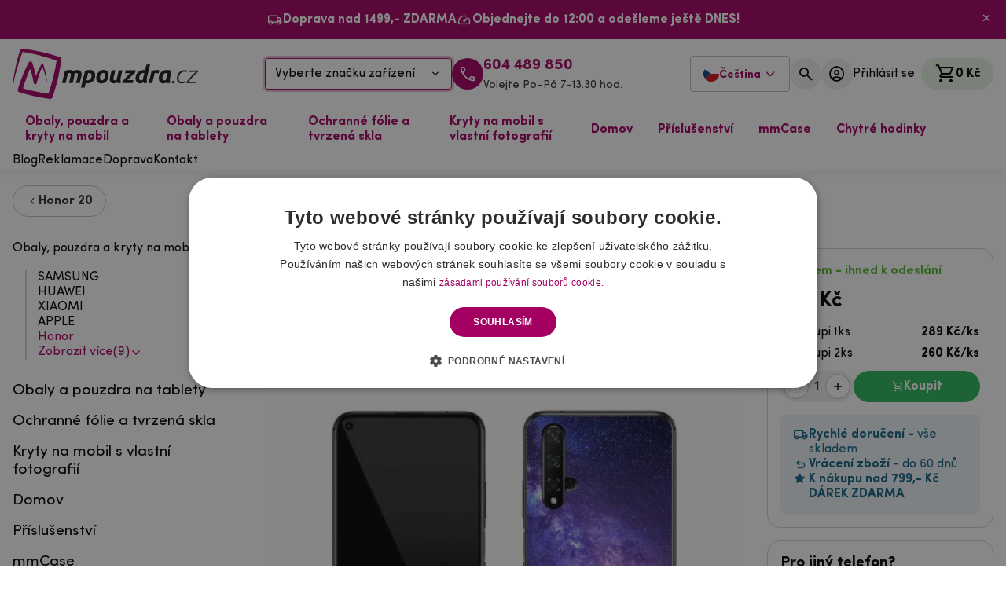

--- FILE ---
content_type: text/html; charset=UTF-8
request_url: https://mpouzdra.cz/gelove-pouzdro-mmcase-na-mobil-honor-20-americka-silnice.html
body_size: 28531
content:
<!DOCTYPE html>
    <html lang="cs">

<head>
    <base href="https://mpouzdra.cz">
        <meta name="robots" content="index, follow">
    <meta charset="utf-8" />
    <meta http-equiv="X-UA-Compatible" content="IE=edge" />
    <meta name="viewport" content="width=device-width, initial-scale=1.0" />
    <meta name="description" content="Kvalitní gelové pouzdro mmCase na mobil Honor 20 - americká silnice za super cenu! Perfektně sedí na model telefonu  Honor 20." />
    <meta name="keywords" content="" />
            <meta name="author" content="mpouzdra.cz" />
            
            <link rel="alternate" hreflang="cs-cz" href="https://mpouzdra.cz/gelove-pouzdro-mmcase-na-mobil-honor-20-americka-silnice.html" />
            <link rel="alternate" hreflang="sk-sk" href="https://mpuzdra.sk/sk/gelove-puzdro-mmcase-na-mobil-honor-20-americka-cesty.html" />
            <link rel="alternate" hreflang="hu-hu" href="https://mpouzdra.hu/gel-tok-mmcase-a-honor-20-hoz-amerikai-ut" />
                    <link rel="canonical" href="https://mpouzdra.cz/gelove-pouzdro-mmcase-na-mobil-honor-20-americka-silnice.html" />
    
    <!-- DNS-prefetch external services - START -->
    <link rel="dns-prefetch" href="//cdn.cookie-script.com" />
    <link rel="dns-prefetch" href="//widget-v3.smartsuppcdn.com" />
    <link rel="dns-prefetch" href="//www.smartsuppchat.com" />
    <link rel="dns-prefetch" href="//fonts.googleapis.com" />
    <link rel="dns-prefetch" href="//fonts.gstatic.com" />
    <link rel="dns-prefetch" href="//connect.facebook.net" />
    <link rel="dns-prefetch" href="//google-analytics.com" />
    <link rel="dns-prefetch" href="//googletagmanager.com" />
    <link rel="dns-prefetch" href="//youtube.com" />
    <!-- DNS-prefetch external services - END -->
    <!-- Preconnect external services - START -->
    <link rel="preconnect" href="//consent.cookie-script.com">
    <link rel="preconnect" href="//www.smartsuppchat.com">
    <link rel="preconnect" href="//connect.facebook.net">
    <link rel="preconnect" href="//consent.cookie-script.com">
    <link rel="preconnect" href="//bootstrap.smartsuppchat.com">
    <link rel="preconnect" href="//translations.smartsuppcdn.com">
    <link rel="preconnect" href="//d70shl7vidtft.cloudfront.net">
    <link rel="preconnect" href="//widget-v3.smartsuppcdn.com">


    <script src="/assets/js/jquery.min.js" rel="preload" as="script" fetchpriority="high"></script>
    <script src="/assets/js/app.js?8" rel="preload" as="script" fetchpriority="high"></script>


    <!-- Preconnect external services - END -->
    <link rel="apple-touch-icon" sizes="180x180" href="./images/favicon/apple-touch-icon.png" />
    <link rel="icon" type="image/png" sizes="32x32" href="./images/favicon/favicon-32x32.png" />
    <link rel="icon" type="image/png" sizes="16x16" href="./images/favicon/favicon-16x16.png" />
    <link rel="manifest" href="./images/favicon/site.webmanifest" />
    <link rel="mask-icon" href="./images/favicon/safari-pinned-tab.svg" color="#5bbad5" />
    <link rel="shortcut icon" href="./images/favicon/favicon.ico" />
    <meta name="msapplication-TileColor" content="#7e7e7e" />
    <meta name="msapplication-config" content="./images/favicon/browserconfig.xml" />
    <meta name="theme-color" content="#a30062" />



            <!--
    <script defer src="./js/bundle.vendor.345de25c28d2698c462b.min.js"></script>
    <script defer src="./js/bundle.main.abe1cd73c5d653a221d9.min.js"></script>
    -->


        <link href="./css/vendor.69bda4acdab8e4cce41c.min.css?3" rel="stylesheet" rel="preload" as="style" fetchpriority="high">
        <link href="./css/main.73b400fba17b3930797d.min.css?3" rel="stylesheet" rel="preload" as="style" fetchpriority="high">


                    <script defer src="./js/bundle.vendor.ec918b6f15a691981048.min.js?4" fetchpriority="high"></script>
                <script defer src="./js/bundle.main.be2ae89094b2a3bed7b4_test.min.js?7" fetchpriority="high"></script>



    

    
    <link href="./css/custom.css?2" rel="stylesheet" rel="preload" as="style">

    

            <link href="/css/select2.min.css" rel="stylesheet">
        <script src="/js/select2.full.min.js"></script>
    
    

            <title>Gelové pouzdro mmCase na mobil Honor 20 - americká silnice - Mpouzdra.cz</title>
        <meta property="og:title" content="Gelové pouzdro mmCase na mobil Honor 20 - americká silnice - Mpouzdra.cz" />
            <meta property="og:description" content="Kvalitní gelové pouzdro mmCase na mobil Honor 20 - americká silnice za super cenu! Perfektně sedí na model telefonu  Honor 20." />
    <meta property="og:type" content="website" />
    <meta property="og:site_name" content="Mpouzdra.cz" />
    <meta property="og:url" content="https://mpouzdra.cz/gelove-pouzdro-mmcase-na-mobil-honor-20-americka-silnice.html" />
    <meta property="og:image" content="https://mpouzdra.cz/images/products/gelove-pouzdro-mmcase-na-mobil-honor-20-americka-silnice-oiu2ua_s.jpg" />
    <meta property="og:locale" content="cs_CZ" />
    
        <script>
            window.dataLayer = window.dataLayer || [];

            function gtag() {
                dataLayer.push(arguments);
            }
            gtag("consent", "default", {
                ad_storage: "denied",
                analytics_storage: "denied",
                functionality_storage: "denied",
                personalization_storage: "denied",
                security_storage: "denied",
                ad_personalization: "denied",
                ad_user_data: "denied",
                wait_for_update: 5000
            });
            gtag("set", "ads_data_redaction", true);
            dataLayer.push({
                "event": "defaultConsentsSet"
            });
        </script>

        <!-- Optimio - cookie lišta 29.4.2024 -->
        <script type="text/javascript" fetchpriority="high" charset="UTF-8" src="//cdn.cookie-script.com/s/7c42626586b28c45a71876d60f88aed8.js"></script>


        <!--<script type="text/javascript" src="https://www.termsfeed.com/public/cookie-consent/4.1.0/cookie-consent.js" charset="UTF-8"></script>
        <script type="text/javascript" charset="UTF-8">
            document.addEventListener('DOMContentLoaded', function() {
                cookieconsent.run({
                    "notice_banner_type": "simple",
                    "consent_type": "express",
                    "palette": "light",
                    "language": "cs",
                    "page_load_consent_levels": ["strictly-necessary"],
                    "notice_banner_reject_button_hide": false,
                    "preferences_center_close_button_hide": false,
                    "website_name": "https://www.mpouzdra.cz/",
                    "website_privacy_policy_url": "https://www.mpouzdra.cz/ochrana-osobnich-udaju/"
                });
            });
        </script>
        <noscript>ePrivacy and GPDR Cookie Consent by <a href="https://www.TermsFeed.com/" rel="nofollow">TermsFeed Generator</a></noscript>

        <script type="text/plain" data-cookie-consent="strictly-necessary">gtag('consent', 'update', {'ad_storage': 'granted','ad_user_data': 'granted'});</script>
        <script type="text/plain" data-cookie-consent="functionality">gtag('consent', 'update', {'ad_storage': 'granted','ad_user_data': 'granted'});</script>
        <script type="text/plain" data-cookie-consent="tracking">gtag('consent', 'update', {'ad_personalization': 'granted' });</script>
        <script type="text/plain" data-cookie-consent="targeting">gtag('consent', 'update', {'analytics_storage': 'granted'});</script>
-->

        <!-- Google Tag Manager -->
        <script>
            (function(w, d, s, l, i) {
                w[l] = w[l] || [];
                w[l].push({
                    'gtm.start': new Date().getTime(),
                    event: 'gtm.js'
                });
                var f = d.getElementsByTagName(s)[0],
                    j = d.createElement(s),
                    dl = l != 'dataLayer' ? '&l=' + l : '';
                j.async = true;
                j.src =
                    'https://www.googletagmanager.com/gtm.js?id=' + i + dl;
                f.parentNode.insertBefore(j, f);
            })(window, document, 'script', 'dataLayer', 'GTM-NC2DZSDC');
        </script>
        <!-- End Google Tag Manager -->

        <!-- Meta Pixel Code -->
        <script>
            ! function(f, b, e, v, n, t, s) {
                if (f.fbq) return;
                n = f.fbq = function() {
                    n.callMethod ?
                        n.callMethod.apply(n, arguments) : n.queue.push(arguments)
                };
                if (!f._fbq) f._fbq = n;
                n.push = n;
                n.loaded = !0;
                n.version = '2.0';
                n.queue = [];
                t = b.createElement(e);
                t.async = !0;
                t.src = v;
                s = b.getElementsByTagName(e)[0];
                s.parentNode.insertBefore(t, s)
            }(window, document, 'script',
                'https://connect.facebook.net/en_US/fbevents.js');
            fbq('init', '443809333560593');
            fbq('track', 'PageView');
        </script>
        <noscript><img height="1" width="1" style="display:none"
                src="https://www.facebook.com/tr?id=443809333560593&ev=PageView&noscript=1" /></noscript>
        <!-- End Meta Pixel Code -->


        
    
</head>

<body class="font-sans">
            <!-- Google Tag Manager (noscript) -->
        <noscript><iframe src=https://www.googletagmanager.com/ns.html?id=GTM-NC2DZSDC height="0" width="0" style="display:none;visibility:hidden"></iframe></noscript>
        <!-- End Google Tag Manager (noscript) -->
        
        <div class="notice notice--banner !px-0" style="display: none">
        <div class="container flex flex-wrap !gap-x-8 !gap-y-1 justify-center">
            <div class="notice__item">
                <i class="notice__icon icon icon-local_shipping"></i>
                <p class="notice__text">
                    <strong>Doprava nad 1499,- ZDARMA</strong>                </p>
            </div>
            <div class="notice__item">
                <i class="notice__icon icon icon-speed"></i>
                <p class="notice__text">
                    <strong>Objednejte do 12:00 a odešleme ještě DNES!</strong>                </p>
            </div>
        </div>
        <button id="closeNotice" aria-label="Zavřít"><i class="icon icon-close"></i></button>
    </div>
    <script>
        localStorage.getItem("noticeClosed") || (document.querySelector(".notice.notice--banner").style.display = "flex");
    </script>

    <header class="navbar py-3 !sticky top-0 z-50">
        <div class="container">
            <div class="grid lg-max:grid-cols-[1fr_133px_1fr] lg:flex lg:items-center justify-between">
                <div class="flex lg:hidden">
                    <button type="button" class="flex-center flex-grow-0 flex-col items-start justify-center lg-max:ml-2" data-te-offcanvas-toggle data-te-target="#main-menu" aria-controls="main-menu" aria-label="hlavní menu" aria-controls="main-menu">
                        <div class="menu-icon" id="hamburger">
                            <span></span>
                            <span></span>
                            <span></span>
                        </div>
                        <span class="text-primary font-bold text-[11px] mt-2 leading-1" id="hamburgerOpen">MENU</span> <span class="text-primary font-bold text-[11px] mt-2 leading-1 hidden" id="hamburgerClose">ZAVŘÍT</span>
                    </button>
                </div>
                <a href="/" class="navbar__logo flex lg-max:col-start-2"> <img src="../images/logo.svg" alt="Mpouzdra.cz logo" width="235.61" height="166" fetchpriority="high" /> </a>
                <div class="flex-center gap-5 lg-max:hidden">
                    <div class="">
                        <button class="w-[238px] h-[40px] flex items-center justify-between border border-primary rounded px-3 hover:bg-primary-5 transition-all duration-200 shadow-[0_0_0_3px_var(--color-primary-25)]" data-te-ripple-init data-te-ripple-color="light" data-te-toggle="modal" data-te-target="#headerModal">
                            Vyberte značku zařízení <i class="icon icon-expand_more"></i>
                        </button>
                    </div>
                                            <a class="flex-center gap-2 lg-max:hidden" href="tel:+420604 489 850">
                            <div class="bg-primary w-10 h-10 flex-shrink-0 rounded-full flex-center"><i class="icon icon-call-40 text-[24px] text-white"></i></div>
                            <div class="flex flex-col"><span class="text-primary font-bold h4 !mb-0 leading-1.1">604 489 850</span> <span class="leading-1.1 text-paragraph text-[14px]">Volejte Po–Pá 7–13.30 hod.</span></div>
                        </a>
                                    </div>
                <div class="flex justify-end gap-3 lg-max:col-start-3 lg-max:gap-1.5 lg-max:mr-1">
                    

                    

                    <div class="language relative inline-block text-left" id="langDropdown">
                        <button id="dropdownButton" class="inline-flex items-center gap-2 px-3 py-2 button button--bordered !rounded gap-1">
                            <img src="../images/cz.svg" alt="mpouzdra.cz" width="20" height="20">
                            <span class="text-primary md-max:hidden mt-1 text-sm">Čeština</span>
                            <svg class="w-4 h-4 ml-1 text-primary language-arrow md-max:hidden" fill="none" stroke="currentColor" stroke-width="2" viewBox="0 0 24 24">
                                <path stroke-linecap="round" stroke-linejoin="round" d="M19 9l-7 7-7-7" />
                            </svg>
                        </button>
                        <div id="dropdownMenu" class="language-drodpown absolute z-10 right-0 rounded-md bg-white shadow-lg border border-gray-200 hidden">
                                                            <a href="https://mpouzdra.cz/gelove-pouzdro-mmcase-na-mobil-honor-20-americka-silnice.html" class="inline-flex items-center gap-2 px-4 pt-2 pb-0 hover:bg-gray-100 text-gray-800 w-full">
                                    <img src="../images/cz.svg" alt="mpouzdra.cz" width="20" height="20" loading="lazy">
                                    <span class="leading-normal mt-1 text-sm">Čeština</span>
                                </a>
                                                            <a href="https://mpuzdra.sk/sk/gelove-puzdro-mmcase-na-mobil-honor-20-americka-cesty.html" class="inline-flex items-center gap-2 px-4 pt-2 pb-0 hover:bg-gray-100 text-gray-800 w-full">
                                    <img src="../images/sk.svg" alt="mpuzdra.sk" width="20" height="20" loading="lazy">
                                    <span class="leading-normal mt-1 text-sm">Slovenština</span>
                                </a>
                                                            <a href="https://mpouzdra.hu/gel-tok-mmcase-a-honor-20-hoz-amerikai-ut" class="inline-flex items-center gap-2 px-4 pt-2 pb-0 hover:bg-gray-100 text-gray-800 w-full">
                                    <img src="../images/hu.svg" alt="mpouzdra.hu" width="20" height="20" loading="lazy">
                                    <span class="leading-normal mt-1 text-sm">Magyar</span>
                                </a>
                                                    </div>
                    </div>

                    <script async defer>
                        const dropdownButton = document.getElementById('dropdownButton');
                        const dropdownMenu = document.getElementById('dropdownMenu');
                        dropdownButton.addEventListener('click', (e) => {
                            e.preventDefault();
                            e.stopPropagation();
                            dropdownMenu.classList.toggle('hidden');
                        });
                        document.addEventListener('click', (e) => {
                            if (!dropdownMenu.classList.contains('hidden')) {
                                dropdownMenu.classList.add('hidden');
                            }
                        });
                    </script>


                    
                                        <button class="flex items-center button-circle" data-te-toggle="modal" data-te-target="#searchModal" data-te-ripple-init data-te-ripple-color="light" aria-label="">
                        <div class="button-circle__icon"><i class="icon icon-search text-[24px]"></i></div>
                    </button>
                                                                <button class="lg-max:hidden flex items-center gap-2 button-circle" data-te-toggle="modal" data-te-target="#loginModal" data-te-ripple-init data-te-ripple-color="light" aria-label="Přihlásit se">
                            <div class="button-circle__icon"><i class="icon icon-account_circle text-[24px]"></i></div>
                            <span class="button-circle__text xl-max:hidden">Přihlásit se</span>
                        </button>
                                        <div class="xl:ml-2 flex-center">
                        <div class="relative cart-dropdown" data-te-dropdown-ref id="topCart">
    <button data-te-auto-close="outside" class="cart-dropdown__button" type="button" id="cartDropdown" data-te-dropdown-toggle-ref aria-expanded="false" aria-label="Košík">
        <i class="icon icon-shopping_cart"></i> <span id="cartSum" class="lg-max:hidden cart-dropdown__button-sum">0 Kč</span>
            </button>
    <div class="cart-dropdown__menu dropdown-menu dropdown-menu-end lg:!w-[508px] rounded-sm p-4 group/gr translate-y-[33px] !transition-all duration-200" aria-labelledby="cartDropdown" data-te-dropdown-menu-ref data-popper-placement="bottom-end">
        <div class="flex justify-between items-center mb-4">
            <div class="font-bold text-[18px]">Obsah košíku</div>
            <i class="icon icon-close text-[20px] cursor-pointer" onclick='document.getElementById("cartDropdown").click()'></i>
        </div>
        <div class="grid gap-2 mb-4 overflow-auto">

            Váš nákupní košík je prázdný        </div>
    </div>
</div>                    </div>
                </div>
            </div>
            <div class="select mt-3 flex justify-center lg:hidden">
                <button class="w-full h-[40px] flex items-center justify-between border border-primary rounded px-3 hover:bg-primary-5 transition-all duration-200 shadow-[0_0_0_3px_var(--color-primary-25)]" data-te-ripple-init data-te-ripple-color="light" data-te-toggle="modal" data-te-target="#headerModal">
                    Vyberte značku zařízení <i class="icon icon-expand_more"></i>
                </button>
            </div>
        </div>
    </header>
    <nav class="navbar-menu">
        <div class="container">
            <div class="relative flex w-full items-center justify-between lg:flex-wrap">
                <div class="flex-grow basis-[100%] items-center lg:!flex lg:basis-auto lg-max:hidden">
                    <ul class="mr-auto flex flex-row" id="megamenu">

                                                    <li class="static megamenu">
                                <a class="megamenu__dropdown" href="obaly-pouzdra-a-kryty-na-mobil" id="dropdownMenuButton0" aria-expanded="false">
                                    Obaly, pouzdra a kryty na mobil                                </a>
                                <div class="megamenu__dropdown-menu" style="visibility: hidden;" aria-labelledby="dropdownMenuButton0">
                                                                            <div class="grid grid-cols-[1.6fr_1fr] xl:grid-cols-[2fr_1fr] gap-8">
                                            <div>
                                                <div class="grid grid-cols-4 xl:grid-cols-5 gap-2 auto-rows-max">
                                                                                                            <a href="samsung" class="brand-tile">
                                                            <div class="brand-tile__image">
                                                                <picture>
                                                                    <source srcset="images/category/LKe0dAuB_b.webp" type="image/webp">
                                                                    <source srcset="images/category/LKe0dAuB_b.jpg" type="image/jpeg">
                                                                    <img loading="lazy" src="images/category/LKe0dAuB_b.jpg" alt="SAMSUNG" width="266" height="266">
                                                                </picture>
                                                            </div>
                                                            <div class="brand-tile__title">SAMSUNG</div>
                                                        </a>
                                                                                                            <a href="huawei" class="brand-tile">
                                                            <div class="brand-tile__image">
                                                                <picture>
                                                                    <source srcset="images/category/SwmaTyLz_b.webp" type="image/webp">
                                                                    <source srcset="images/category/SwmaTyLz_b.jpg" type="image/jpeg">
                                                                    <img loading="lazy" src="images/category/SwmaTyLz_b.jpg" alt="HUAWEI" width="266" height="266">
                                                                </picture>
                                                            </div>
                                                            <div class="brand-tile__title">HUAWEI</div>
                                                        </a>
                                                                                                            <a href="xiaomi" class="brand-tile">
                                                            <div class="brand-tile__image">
                                                                <picture>
                                                                    <source srcset="images/category/NBxerVzI_b.webp" type="image/webp">
                                                                    <source srcset="images/category/NBxerVzI_b.jpg" type="image/jpeg">
                                                                    <img loading="lazy" src="images/category/NBxerVzI_b.jpg" alt="XIAOMI" width="266" height="266">
                                                                </picture>
                                                            </div>
                                                            <div class="brand-tile__title">XIAOMI</div>
                                                        </a>
                                                                                                            <a href="obaly-pouzdra-a-kryty-na-mobil/apple" class="brand-tile">
                                                            <div class="brand-tile__image">
                                                                <picture>
                                                                    <source srcset="images/category/jKda0ipT_b.webp" type="image/webp">
                                                                    <source srcset="images/category/jKda0ipT_b.jpg" type="image/jpeg">
                                                                    <img loading="lazy" src="images/category/jKda0ipT_b.jpg" alt="APPLE" width="266" height="266">
                                                                </picture>
                                                            </div>
                                                            <div class="brand-tile__title">APPLE</div>
                                                        </a>
                                                                                                            <a href="pouzdra-obaly-na-telefony-honor" class="brand-tile">
                                                            <div class="brand-tile__image">
                                                                <picture>
                                                                    <source srcset="images/category/DYJALhjV_b.webp" type="image/webp">
                                                                    <source srcset="images/category/DYJALhjV_b.jpg" type="image/jpeg">
                                                                    <img loading="lazy" src="images/category/DYJALhjV_b.jpg" alt="Honor" width="266" height="266">
                                                                </picture>
                                                            </div>
                                                            <div class="brand-tile__title">Honor</div>
                                                        </a>
                                                                                                            <a href="nokia" class="brand-tile">
                                                            <div class="brand-tile__image">
                                                                <picture>
                                                                    <source srcset="images/category/p5bEiaSX_b.webp" type="image/webp">
                                                                    <source srcset="images/category/p5bEiaSX_b.jpg" type="image/jpeg">
                                                                    <img loading="lazy" src="images/category/p5bEiaSX_b.jpg" alt="NOKIA" width="266" height="266">
                                                                </picture>
                                                            </div>
                                                            <div class="brand-tile__title">NOKIA</div>
                                                        </a>
                                                                                                            <a href="sony" class="brand-tile">
                                                            <div class="brand-tile__image">
                                                                <picture>
                                                                    <source srcset="images/category/sNWA9NWe_b.webp" type="image/webp">
                                                                    <source srcset="images/category/sNWA9NWe_b.jpg" type="image/jpeg">
                                                                    <img loading="lazy" src="images/category/sNWA9NWe_b.jpg" alt="SONY" width="266" height="266">
                                                                </picture>
                                                            </div>
                                                            <div class="brand-tile__title">SONY</div>
                                                        </a>
                                                                                                            <a href="obaly-pouzdra-google" class="brand-tile">
                                                            <div class="brand-tile__image">
                                                                <picture>
                                                                    <source srcset="images/category/IR0tsu8X_b.webp" type="image/webp">
                                                                    <source srcset="images/category/IR0tsu8X_b.jpg" type="image/jpeg">
                                                                    <img loading="lazy" src="images/category/IR0tsu8X_b.jpg" alt="Google" width="266" height="266">
                                                                </picture>
                                                            </div>
                                                            <div class="brand-tile__title">Google</div>
                                                        </a>
                                                                                                            <a href="pouzdra-obaly-motorola-moto" class="brand-tile">
                                                            <div class="brand-tile__image">
                                                                <picture>
                                                                    <source srcset="images/category/YQYpcArZ_b.webp" type="image/webp">
                                                                    <source srcset="images/category/YQYpcArZ_b.jpg" type="image/jpeg">
                                                                    <img loading="lazy" src="images/category/YQYpcArZ_b.jpg" alt="Motorola" width="266" height="266">
                                                                </picture>
                                                            </div>
                                                            <div class="brand-tile__title">Motorola</div>
                                                        </a>
                                                                                                            <a href="realme-obaly-kryty-a-pouzdra" class="brand-tile">
                                                            <div class="brand-tile__image">
                                                                <picture>
                                                                    <source srcset="images/category/cHTvDc4W_b.webp" type="image/webp">
                                                                    <source srcset="images/category/cHTvDc4W_b.jpg" type="image/jpeg">
                                                                    <img loading="lazy" src="images/category/cHTvDc4W_b.jpg" alt="Realme" width="266" height="266">
                                                                </picture>
                                                            </div>
                                                            <div class="brand-tile__title">Realme</div>
                                                        </a>
                                                                                                    </div>
                                                <a href="obaly-pouzdra-a-kryty-na-mobil" class="text-primary group inline-flex items-center font-bold mt-4">
                                                    <span class="group-hover:underline">Zobrazit vše</span> <i class="icon icon-chevron_right ml-1 text-[1.1em]"></i>
                                                </a>
                                            </div>
                                            <div class="flex-col flex gap-y-4 items-end">
                                                <div class="flex relative rounded-2xl overflow-hidden w-full">
                                                    <div class="flex flex-col justify-center items-start p-6 xl:p-8 relative z-10">
                                                        <div class="h3 max-w-[13ch] leading-1.2">Gelová pouzdra
                <br>
                s vlastním motivem</div>
                                                        <a href="/kryty-na-mobil-s-vlastni-fotografii-motivem" class="button mt-4">Navrhnout vlastní pouzdro</a>
                                                    </div>
                                                    <img class="absolute inset-0 object-cover h-full w-full" src="./images/menu_banner_podklad.jpg" alt="Gelová pouzdra
                <br>
                s vlastním motivem" width="1010" height="508" loading="lazy" />
                                                </div>
                                                <div class="flex mb-4 gap-2">
                                                    <div class="notice notice--inverted notice--centered !py-2">
                                                        <div class="notice__item">
                                                            <i class="notice__icon icon icon-local_shipping"></i>
                                                            <p class="notice__text"><strong>Doprava nad 1499,- ZDARMA</strong></p>
                                                        </div>
                                                    </div>
                                                    <div class="notice notice--inverted notice--centered !py-2">
                                                        <div class="notice__item">
                                                            <i class="notice__icon icon icon-speed"></i>
                                                            <p class="notice__text"><strong>Objednejte do 12:00 a odešleme ještě DNES!</strong></p>
                                                        </div>
                                                    </div>
                                                </div>
                                                <div class="flex items-center gap-4">
                                                    <img src="./images/palec.png" srcset="./images/palec.png, ./images/palec2x.png 2x, ./images/palec3x.png 3x" alt="maskot mpouzdra" width="68" height="64" loading="lazy" class="w-[68px] h-[64px]" sizes="68px" />
                                                    <div>
                                                        <div class="h4 font-bold !mb-0">Nevíte si s něčím rady</div>
                                                        <div class="mb-0">Volejte a pište Po–Pá 7–13.30</div>
                                                    </div>
                                                    <img src="./images/sipka-dolu.svg" alt="Šipka" width="26.48" height="36.29" loading="lazy" />
                                                </div>
                                                <div class="flex gap-4">
                                                    <a href="mailto:info@mpouzdra.cz" class="flex-center gap-2 font-bold">
                                                        <div class="bg-primary w-10 h-10 flex-shrink-0 rounded-full flex-center"><i class="icon icon-mail text-[24px] text-white"></i></div>
                                                        <span>info@mpouzdra.cz</span>
                                                    </a>
                                                    <a class="flex-center gap-2 font-bold" href="tel:+420604 489 850">
                                                        <div class="bg-primary w-10 h-10 flex-shrink-0 rounded-full flex-center"><i class="icon icon-call-40 text-[24px] text-white"></i></div>
                                                        <span>604 489 850</span>
                                                    </a>
                                                </div>
                                            </div>
                                        </div>
                                                            <li class="static megamenu">
                                <a class="megamenu__dropdown" href="obaly-a-kryty-na-tablet" id="dropdownMenuButton0" aria-expanded="false">
                                    Obaly a pouzdra na tablety                                </a>
                                <div class="megamenu__dropdown-menu" style="visibility: hidden;" aria-labelledby="dropdownMenuButton0">
                                                                            <div class="grid grid-cols-[1.6fr_1fr] xl:grid-cols-[2fr_1fr] gap-8">
                                            <div>
                                                <div class="grid grid-cols-4 xl:grid-cols-5 gap-2 auto-rows-max">
                                                                                                            <a href="obaly-pouzdra-na-mobil-lenovo" class="brand-tile">
                                                            <div class="brand-tile__image">
                                                                <picture>
                                                                    <source srcset="images/category/t2pUIT4K_b.webp" type="image/webp">
                                                                    <source srcset="images/category/t2pUIT4K_b.jpg" type="image/jpeg">
                                                                    <img loading="lazy" src="images/category/t2pUIT4K_b.jpg" alt="Obaly na tablet Lenovo" width="266" height="266">
                                                                </picture>
                                                            </div>
                                                            <div class="brand-tile__title">Obaly na tablet Lenovo</div>
                                                        </a>
                                                                                                            <a href="obaly-a-pouzdra-na-tablety-samsung" class="brand-tile">
                                                            <div class="brand-tile__image">
                                                                <picture>
                                                                    <source srcset="images/category/fmWp3uNa_b.webp" type="image/webp">
                                                                    <source srcset="images/category/fmWp3uNa_b.jpg" type="image/jpeg">
                                                                    <img loading="lazy" src="images/category/fmWp3uNa_b.jpg" alt="Obaly na tablet Samsung" width="266" height="266">
                                                                </picture>
                                                            </div>
                                                            <div class="brand-tile__title">Obaly na tablet Samsung</div>
                                                        </a>
                                                                                                            <a href="obaly-na-ipad" class="brand-tile">
                                                            <div class="brand-tile__image">
                                                                <picture>
                                                                    <source srcset="images/category/b2ZO7R0L_b.webp" type="image/webp">
                                                                    <source srcset="images/category/b2ZO7R0L_b.jpg" type="image/jpeg">
                                                                    <img loading="lazy" src="images/category/b2ZO7R0L_b.jpg" alt="Obaly na iPad" width="266" height="266">
                                                                </picture>
                                                            </div>
                                                            <div class="brand-tile__title">Obaly na iPad</div>
                                                        </a>
                                                                                                            <a href="obaly-a-pouzdra-na-tablety-xiaomi" class="brand-tile">
                                                            <div class="brand-tile__image">
                                                                <picture>
                                                                    <source srcset="images/category/Ywrzhy5S_b.webp" type="image/webp">
                                                                    <source srcset="images/category/Ywrzhy5S_b.jpg" type="image/jpeg">
                                                                    <img loading="lazy" src="images/category/Ywrzhy5S_b.jpg" alt="Obaly na tablet Xiaomi" width="266" height="266">
                                                                </picture>
                                                            </div>
                                                            <div class="brand-tile__title">Obaly na tablet Xiaomi</div>
                                                        </a>
                                                                                                            <a href="obaly-na-tablet-huawei" class="brand-tile">
                                                            <div class="brand-tile__image">
                                                                <picture>
                                                                    <source srcset="images/category/G83ZYm9Z_b.webp" type="image/webp">
                                                                    <source srcset="images/category/G83ZYm9Z_b.jpg" type="image/jpeg">
                                                                    <img loading="lazy" src="images/category/G83ZYm9Z_b.jpg" alt="Obaly na tablet Huawei" width="266" height="266">
                                                                </picture>
                                                            </div>
                                                            <div class="brand-tile__title">Obaly na tablet Huawei</div>
                                                        </a>
                                                                                                            <a href="obaly-kryty-a-pouzdra-na-tablety-honor" class="brand-tile">
                                                            <div class="brand-tile__image">
                                                                <picture>
                                                                    <source srcset="images/category/pgf8tnHQ_b.webp" type="image/webp">
                                                                    <source srcset="images/category/pgf8tnHQ_b.jpg" type="image/jpeg">
                                                                    <img loading="lazy" src="images/category/pgf8tnHQ_b.jpg" alt="Obaly na tablet Honor" width="266" height="266">
                                                                </picture>
                                                            </div>
                                                            <div class="brand-tile__title">Obaly na tablet Honor</div>
                                                        </a>
                                                                                                    </div>
                                                <a href="obaly-a-kryty-na-tablet" class="text-primary group inline-flex items-center font-bold mt-4">
                                                    <span class="group-hover:underline">Zobrazit vše</span> <i class="icon icon-chevron_right ml-1 text-[1.1em]"></i>
                                                </a>
                                            </div>
                                            <div class="flex-col flex gap-y-4 items-end">
                                                <div class="flex relative rounded-2xl overflow-hidden w-full">
                                                    <div class="flex flex-col justify-center items-start p-6 xl:p-8 relative z-10">
                                                        <div class="h3 max-w-[13ch] leading-1.2">Gelová pouzdra
                <br>
                s vlastním motivem</div>
                                                        <a href="/kryty-na-mobil-s-vlastni-fotografii-motivem" class="button mt-4">Navrhnout vlastní pouzdro</a>
                                                    </div>
                                                    <img class="absolute inset-0 object-cover h-full w-full" src="./images/menu_banner_podklad.jpg" alt="Gelová pouzdra
                <br>
                s vlastním motivem" width="1010" height="508" loading="lazy" />
                                                </div>
                                                <div class="flex mb-4 gap-2">
                                                    <div class="notice notice--inverted notice--centered !py-2">
                                                        <div class="notice__item">
                                                            <i class="notice__icon icon icon-local_shipping"></i>
                                                            <p class="notice__text"><strong>Doprava nad 1499,- ZDARMA</strong></p>
                                                        </div>
                                                    </div>
                                                    <div class="notice notice--inverted notice--centered !py-2">
                                                        <div class="notice__item">
                                                            <i class="notice__icon icon icon-speed"></i>
                                                            <p class="notice__text"><strong>Objednejte do 12:00 a odešleme ještě DNES!</strong></p>
                                                        </div>
                                                    </div>
                                                </div>
                                                <div class="flex items-center gap-4">
                                                    <img src="./images/palec.png" srcset="./images/palec.png, ./images/palec2x.png 2x, ./images/palec3x.png 3x" alt="maskot mpouzdra" width="68" height="64" loading="lazy" class="w-[68px] h-[64px]" sizes="68px" />
                                                    <div>
                                                        <div class="h4 font-bold !mb-0">Nevíte si s něčím rady</div>
                                                        <div class="mb-0">Volejte a pište Po–Pá 7–13.30</div>
                                                    </div>
                                                    <img src="./images/sipka-dolu.svg" alt="Šipka" width="26.48" height="36.29" loading="lazy" />
                                                </div>
                                                <div class="flex gap-4">
                                                    <a href="mailto:info@mpouzdra.cz" class="flex-center gap-2 font-bold">
                                                        <div class="bg-primary w-10 h-10 flex-shrink-0 rounded-full flex-center"><i class="icon icon-mail text-[24px] text-white"></i></div>
                                                        <span>info@mpouzdra.cz</span>
                                                    </a>
                                                    <a class="flex-center gap-2 font-bold" href="tel:+420604 489 850">
                                                        <div class="bg-primary w-10 h-10 flex-shrink-0 rounded-full flex-center"><i class="icon icon-call-40 text-[24px] text-white"></i></div>
                                                        <span>604 489 850</span>
                                                    </a>
                                                </div>
                                            </div>
                                        </div>
                                                            <li class="static megamenu">
                                <a class="megamenu__dropdown" href="ochranne-folie-a-tvrzena-skla" id="dropdownMenuButton0" aria-expanded="false">
                                    Ochranné fólie a tvrzená skla                                </a>
                                <div class="megamenu__dropdown-menu" style="visibility: hidden;" aria-labelledby="dropdownMenuButton0">
                                                                            <div class="grid grid-cols-[1.6fr_1fr] xl:grid-cols-[2fr_1fr] gap-8">
                                            <div>
                                                <div class="grid grid-cols-4 xl:grid-cols-5 gap-2 auto-rows-max">
                                                                                                            <a href="temperovana-tvrzena-skla-na-samsung" class="brand-tile">
                                                            <div class="brand-tile__image">
                                                                <picture>
                                                                    <source srcset="images/category/zMztFmH8_b.webp" type="image/webp">
                                                                    <source srcset="images/category/zMztFmH8_b.jpg" type="image/jpeg">
                                                                    <img loading="lazy" src="images/category/zMztFmH8_b.jpg" alt="SAMSUNG" width="266" height="266">
                                                                </picture>
                                                            </div>
                                                            <div class="brand-tile__title">SAMSUNG</div>
                                                        </a>
                                                                                                            <a href="temperovana-tvrzena-skla-na-huawei" class="brand-tile">
                                                            <div class="brand-tile__image">
                                                                <picture>
                                                                    <source srcset="images/category/OdzwV9qw_b.webp" type="image/webp">
                                                                    <source srcset="images/category/OdzwV9qw_b.jpg" type="image/jpeg">
                                                                    <img loading="lazy" src="images/category/OdzwV9qw_b.jpg" alt="HUAWEI" width="266" height="266">
                                                                </picture>
                                                            </div>
                                                            <div class="brand-tile__title">HUAWEI</div>
                                                        </a>
                                                                                                            <a href="tvrzena-skla-xiaomi" class="brand-tile">
                                                            <div class="brand-tile__image">
                                                                <picture>
                                                                    <source srcset="images/category/eewRXvL8_b.webp" type="image/webp">
                                                                    <source srcset="images/category/eewRXvL8_b.jpg" type="image/jpeg">
                                                                    <img loading="lazy" src="images/category/eewRXvL8_b.jpg" alt="XIAOMI" width="266" height="266">
                                                                </picture>
                                                            </div>
                                                            <div class="brand-tile__title">XIAOMI</div>
                                                        </a>
                                                                                                            <a href="folie-na-mobil/apple" class="brand-tile">
                                                            <div class="brand-tile__image">
                                                                <picture>
                                                                    <source srcset="images/category/z6VgDcF3_b.webp" type="image/webp">
                                                                    <source srcset="images/category/z6VgDcF3_b.jpg" type="image/jpeg">
                                                                    <img loading="lazy" src="images/category/z6VgDcF3_b.jpg" alt="APPLE" width="266" height="266">
                                                                </picture>
                                                            </div>
                                                            <div class="brand-tile__title">APPLE</div>
                                                        </a>
                                                                                                            <a href="tvrzena-skla-honor" class="brand-tile">
                                                            <div class="brand-tile__image">
                                                                <picture>
                                                                    <source srcset="images/category/fNHscfH0_b.webp" type="image/webp">
                                                                    <source srcset="images/category/fNHscfH0_b.jpg" type="image/jpeg">
                                                                    <img loading="lazy" src="images/category/fNHscfH0_b.jpg" alt="HONOR" width="266" height="266">
                                                                </picture>
                                                            </div>
                                                            <div class="brand-tile__title">HONOR</div>
                                                        </a>
                                                                                                            <a href="temperovana-tvrzena-skla-na-nokia" class="brand-tile">
                                                            <div class="brand-tile__image">
                                                                <picture>
                                                                    <source srcset="images/category/CiKvrbUJ_b.webp" type="image/webp">
                                                                    <source srcset="images/category/CiKvrbUJ_b.jpg" type="image/jpeg">
                                                                    <img loading="lazy" src="images/category/CiKvrbUJ_b.jpg" alt="NOKIA" width="266" height="266">
                                                                </picture>
                                                            </div>
                                                            <div class="brand-tile__title">NOKIA</div>
                                                        </a>
                                                                                                            <a href="folie-na-mobil/lenovo-folie-na-mobilni-telefony" class="brand-tile">
                                                            <div class="brand-tile__image">
                                                                <picture>
                                                                    <source srcset="images/category/gYk9FVOi_b.webp" type="image/webp">
                                                                    <source srcset="images/category/gYk9FVOi_b.jpg" type="image/jpeg">
                                                                    <img loading="lazy" src="images/category/gYk9FVOi_b.jpg" alt="LENOVO" width="266" height="266">
                                                                </picture>
                                                            </div>
                                                            <div class="brand-tile__title">LENOVO</div>
                                                        </a>
                                                                                                            <a href="temperovana-tvrzena-skla-na-sony-xperia" class="brand-tile">
                                                            <div class="brand-tile__image">
                                                                <picture>
                                                                    <source srcset="images/category/izQa8P3W_b.webp" type="image/webp">
                                                                    <source srcset="images/category/izQa8P3W_b.jpg" type="image/jpeg">
                                                                    <img loading="lazy" src="images/category/izQa8P3W_b.jpg" alt="SONY" width="266" height="266">
                                                                </picture>
                                                            </div>
                                                            <div class="brand-tile__title">SONY</div>
                                                        </a>
                                                                                                            <a href="tvrzena-skla-motorola-moto" class="brand-tile">
                                                            <div class="brand-tile__image">
                                                                <picture>
                                                                    <source srcset="images/category/kNRMYG0w_b.webp" type="image/webp">
                                                                    <source srcset="images/category/kNRMYG0w_b.jpg" type="image/jpeg">
                                                                    <img loading="lazy" src="images/category/kNRMYG0w_b.jpg" alt="Motorola" width="266" height="266">
                                                                </picture>
                                                            </div>
                                                            <div class="brand-tile__title">Motorola</div>
                                                        </a>
                                                                                                            <a href="ochranne-folie-a-tvrzena-skla/oppo-1" class="brand-tile">
                                                            <div class="brand-tile__image">
                                                                <picture>
                                                                    <source srcset="images/category/UgNJqErV_b.webp" type="image/webp">
                                                                    <source srcset="images/category/UgNJqErV_b.jpg" type="image/jpeg">
                                                                    <img loading="lazy" src="images/category/UgNJqErV_b.jpg" alt="Oppo" width="266" height="266">
                                                                </picture>
                                                            </div>
                                                            <div class="brand-tile__title">Oppo</div>
                                                        </a>
                                                                                                    </div>
                                                <a href="ochranne-folie-a-tvrzena-skla" class="text-primary group inline-flex items-center font-bold mt-4">
                                                    <span class="group-hover:underline">Zobrazit vše</span> <i class="icon icon-chevron_right ml-1 text-[1.1em]"></i>
                                                </a>
                                            </div>
                                            <div class="flex-col flex gap-y-4 items-end">
                                                <div class="flex relative rounded-2xl overflow-hidden w-full">
                                                    <div class="flex flex-col justify-center items-start p-6 xl:p-8 relative z-10">
                                                        <div class="h3 max-w-[13ch] leading-1.2">Gelová pouzdra
                <br>
                s vlastním motivem</div>
                                                        <a href="/kryty-na-mobil-s-vlastni-fotografii-motivem" class="button mt-4">Navrhnout vlastní pouzdro</a>
                                                    </div>
                                                    <img class="absolute inset-0 object-cover h-full w-full" src="./images/menu_banner_podklad.jpg" alt="Gelová pouzdra
                <br>
                s vlastním motivem" width="1010" height="508" loading="lazy" />
                                                </div>
                                                <div class="flex mb-4 gap-2">
                                                    <div class="notice notice--inverted notice--centered !py-2">
                                                        <div class="notice__item">
                                                            <i class="notice__icon icon icon-local_shipping"></i>
                                                            <p class="notice__text"><strong>Doprava nad 1499,- ZDARMA</strong></p>
                                                        </div>
                                                    </div>
                                                    <div class="notice notice--inverted notice--centered !py-2">
                                                        <div class="notice__item">
                                                            <i class="notice__icon icon icon-speed"></i>
                                                            <p class="notice__text"><strong>Objednejte do 12:00 a odešleme ještě DNES!</strong></p>
                                                        </div>
                                                    </div>
                                                </div>
                                                <div class="flex items-center gap-4">
                                                    <img src="./images/palec.png" srcset="./images/palec.png, ./images/palec2x.png 2x, ./images/palec3x.png 3x" alt="maskot mpouzdra" width="68" height="64" loading="lazy" class="w-[68px] h-[64px]" sizes="68px" />
                                                    <div>
                                                        <div class="h4 font-bold !mb-0">Nevíte si s něčím rady</div>
                                                        <div class="mb-0">Volejte a pište Po–Pá 7–13.30</div>
                                                    </div>
                                                    <img src="./images/sipka-dolu.svg" alt="Šipka" width="26.48" height="36.29" loading="lazy" />
                                                </div>
                                                <div class="flex gap-4">
                                                    <a href="mailto:info@mpouzdra.cz" class="flex-center gap-2 font-bold">
                                                        <div class="bg-primary w-10 h-10 flex-shrink-0 rounded-full flex-center"><i class="icon icon-mail text-[24px] text-white"></i></div>
                                                        <span>info@mpouzdra.cz</span>
                                                    </a>
                                                    <a class="flex-center gap-2 font-bold" href="tel:+420604 489 850">
                                                        <div class="bg-primary w-10 h-10 flex-shrink-0 rounded-full flex-center"><i class="icon icon-call-40 text-[24px] text-white"></i></div>
                                                        <span>604 489 850</span>
                                                    </a>
                                                </div>
                                            </div>
                                        </div>
                                                            <li class="static megamenu">
                                <a class="megamenu__dropdown" href="kryty-na-mobil-s-vlastni-fotografii-motivem" id="dropdownMenuButton0" aria-expanded="false">
                                    Kryty na mobil s vlastní fotografií                                </a>
                                <div class="megamenu__dropdown-menu" style="visibility: hidden;" aria-labelledby="dropdownMenuButton0">
                                                                            <div class="grid grid-cols-[1.6fr_1fr] xl:grid-cols-[2fr_1fr] gap-8">
                                            <div>
                                                <div class="grid grid-cols-4 xl:grid-cols-5 gap-2 auto-rows-max">
                                                                                                            <a href="kryty-obaly-na-mobil-samsung-s-vlastni-fotografii-a-motivem" class="brand-tile">
                                                            <div class="brand-tile__image">
                                                                <picture>
                                                                    <source srcset="images/category/27SfdEUh_b.webp" type="image/webp">
                                                                    <source srcset="images/category/27SfdEUh_b.jpg" type="image/jpeg">
                                                                    <img loading="lazy" src="images/category/27SfdEUh_b.jpg" alt="Samsung" width="266" height="266">
                                                                </picture>
                                                            </div>
                                                            <div class="brand-tile__title">Samsung</div>
                                                        </a>
                                                                                                            <a href="kryty-na-mobil-s-vlastni-fotografii-motivem/motorola" class="brand-tile">
                                                            <div class="brand-tile__image">
                                                                <picture>
                                                                    <source srcset="images/category/o5TF0oXu_b.webp" type="image/webp">
                                                                    <source srcset="images/category/o5TF0oXu_b.jpg" type="image/jpeg">
                                                                    <img loading="lazy" src="images/category/o5TF0oXu_b.jpg" alt="Motorola" width="266" height="266">
                                                                </picture>
                                                            </div>
                                                            <div class="brand-tile__title">Motorola</div>
                                                        </a>
                                                                                                            <a href="kryty-obaly-na-mobil-huawei-s-vlastni-fotografii-a-motivem" class="brand-tile">
                                                            <div class="brand-tile__image">
                                                                <picture>
                                                                    <source srcset="images/category/oLcRIZWY_b.webp" type="image/webp">
                                                                    <source srcset="images/category/oLcRIZWY_b.jpg" type="image/jpeg">
                                                                    <img loading="lazy" src="images/category/oLcRIZWY_b.jpg" alt="Huawei" width="266" height="266">
                                                                </picture>
                                                            </div>
                                                            <div class="brand-tile__title">Huawei</div>
                                                        </a>
                                                                                                            <a href="kryty-obaly-na-mobil-xiaomi-s-vlastni-fotografii-a-motivem" class="brand-tile">
                                                            <div class="brand-tile__image">
                                                                <picture>
                                                                    <source srcset="images/category/WmwvCxIT_b.webp" type="image/webp">
                                                                    <source srcset="images/category/WmwvCxIT_b.jpg" type="image/jpeg">
                                                                    <img loading="lazy" src="images/category/WmwvCxIT_b.jpg" alt="Xiaomi" width="266" height="266">
                                                                </picture>
                                                            </div>
                                                            <div class="brand-tile__title">Xiaomi</div>
                                                        </a>
                                                                                                            <a href="kryty-obaly-na-mobil-apple-s-vlastni-fotografii-a-motivem" class="brand-tile">
                                                            <div class="brand-tile__image">
                                                                <picture>
                                                                    <source srcset="images/category/sOK7r5ct_b.webp" type="image/webp">
                                                                    <source srcset="images/category/sOK7r5ct_b.jpg" type="image/jpeg">
                                                                    <img loading="lazy" src="images/category/sOK7r5ct_b.jpg" alt="Apple" width="266" height="266">
                                                                </picture>
                                                            </div>
                                                            <div class="brand-tile__title">Apple</div>
                                                        </a>
                                                                                                            <a href="kryty-obaly-na-mobil-honor-s-vlastni-fotografii-a-motivem" class="brand-tile">
                                                            <div class="brand-tile__image">
                                                                <picture>
                                                                    <source srcset="images/category/2xC0xjgr_b.webp" type="image/webp">
                                                                    <source srcset="images/category/2xC0xjgr_b.jpg" type="image/jpeg">
                                                                    <img loading="lazy" src="images/category/2xC0xjgr_b.jpg" alt="Honor" width="266" height="266">
                                                                </picture>
                                                            </div>
                                                            <div class="brand-tile__title">Honor</div>
                                                        </a>
                                                                                                            <a href="kryty-obaly-na-mobil-nokia-s-vlastni-fotografii-a-motivem" class="brand-tile">
                                                            <div class="brand-tile__image">
                                                                <picture>
                                                                    <source srcset="images/category/UsNmZhzz_b.webp" type="image/webp">
                                                                    <source srcset="images/category/UsNmZhzz_b.jpg" type="image/jpeg">
                                                                    <img loading="lazy" src="images/category/UsNmZhzz_b.jpg" alt="Nokia" width="266" height="266">
                                                                </picture>
                                                            </div>
                                                            <div class="brand-tile__title">Nokia</div>
                                                        </a>
                                                                                                            <a href="kryty-na-mobil-s-vlastni-fotografii-motivem/realme" class="brand-tile">
                                                            <div class="brand-tile__image">
                                                                <picture>
                                                                    <source srcset="images/category/EmW8K9ge_b.webp" type="image/webp">
                                                                    <source srcset="images/category/EmW8K9ge_b.jpg" type="image/jpeg">
                                                                    <img loading="lazy" src="images/category/EmW8K9ge_b.jpg" alt="Realme" width="266" height="266">
                                                                </picture>
                                                            </div>
                                                            <div class="brand-tile__title">Realme</div>
                                                        </a>
                                                                                                            <a href="kryty-na-mobil-s-vlastni-fotografii-motivem/vivo" class="brand-tile">
                                                            <div class="brand-tile__image">
                                                                <picture>
                                                                    <source srcset="images/category/qFvSRWna_b.webp" type="image/webp">
                                                                    <source srcset="images/category/qFvSRWna_b.jpg" type="image/jpeg">
                                                                    <img loading="lazy" src="images/category/qFvSRWna_b.jpg" alt="VIVO" width="266" height="266">
                                                                </picture>
                                                            </div>
                                                            <div class="brand-tile__title">VIVO</div>
                                                        </a>
                                                                                                            <a href="obaly-a-kryty-na-telefony-google-pixel-s-vlastnim-motivem" class="brand-tile">
                                                            <div class="brand-tile__image">
                                                                <picture>
                                                                    <source srcset="images/category/xAuRhgAm_b.webp" type="image/webp">
                                                                    <source srcset="images/category/xAuRhgAm_b.jpg" type="image/jpeg">
                                                                    <img loading="lazy" src="images/category/xAuRhgAm_b.jpg" alt="Google" width="266" height="266">
                                                                </picture>
                                                            </div>
                                                            <div class="brand-tile__title">Google</div>
                                                        </a>
                                                                                                    </div>
                                                <a href="kryty-na-mobil-s-vlastni-fotografii-motivem" class="text-primary group inline-flex items-center font-bold mt-4">
                                                    <span class="group-hover:underline">Zobrazit vše</span> <i class="icon icon-chevron_right ml-1 text-[1.1em]"></i>
                                                </a>
                                            </div>
                                            <div class="flex-col flex gap-y-4 items-end">
                                                <div class="flex relative rounded-2xl overflow-hidden w-full">
                                                    <div class="flex flex-col justify-center items-start p-6 xl:p-8 relative z-10">
                                                        <div class="h3 max-w-[13ch] leading-1.2">Gelová pouzdra
                <br>
                s vlastním motivem</div>
                                                        <a href="/kryty-na-mobil-s-vlastni-fotografii-motivem" class="button mt-4">Navrhnout vlastní pouzdro</a>
                                                    </div>
                                                    <img class="absolute inset-0 object-cover h-full w-full" src="./images/menu_banner_podklad.jpg" alt="Gelová pouzdra
                <br>
                s vlastním motivem" width="1010" height="508" loading="lazy" />
                                                </div>
                                                <div class="flex mb-4 gap-2">
                                                    <div class="notice notice--inverted notice--centered !py-2">
                                                        <div class="notice__item">
                                                            <i class="notice__icon icon icon-local_shipping"></i>
                                                            <p class="notice__text"><strong>Doprava nad 1499,- ZDARMA</strong></p>
                                                        </div>
                                                    </div>
                                                    <div class="notice notice--inverted notice--centered !py-2">
                                                        <div class="notice__item">
                                                            <i class="notice__icon icon icon-speed"></i>
                                                            <p class="notice__text"><strong>Objednejte do 12:00 a odešleme ještě DNES!</strong></p>
                                                        </div>
                                                    </div>
                                                </div>
                                                <div class="flex items-center gap-4">
                                                    <img src="./images/palec.png" srcset="./images/palec.png, ./images/palec2x.png 2x, ./images/palec3x.png 3x" alt="maskot mpouzdra" width="68" height="64" loading="lazy" class="w-[68px] h-[64px]" sizes="68px" />
                                                    <div>
                                                        <div class="h4 font-bold !mb-0">Nevíte si s něčím rady</div>
                                                        <div class="mb-0">Volejte a pište Po–Pá 7–13.30</div>
                                                    </div>
                                                    <img src="./images/sipka-dolu.svg" alt="Šipka" width="26.48" height="36.29" loading="lazy" />
                                                </div>
                                                <div class="flex gap-4">
                                                    <a href="mailto:info@mpouzdra.cz" class="flex-center gap-2 font-bold">
                                                        <div class="bg-primary w-10 h-10 flex-shrink-0 rounded-full flex-center"><i class="icon icon-mail text-[24px] text-white"></i></div>
                                                        <span>info@mpouzdra.cz</span>
                                                    </a>
                                                    <a class="flex-center gap-2 font-bold" href="tel:+420604 489 850">
                                                        <div class="bg-primary w-10 h-10 flex-shrink-0 rounded-full flex-center"><i class="icon icon-call-40 text-[24px] text-white"></i></div>
                                                        <span>604 489 850</span>
                                                    </a>
                                                </div>
                                            </div>
                                        </div>
                                                            <li class="static megamenu">
                                <a class="megamenu__dropdown" href="vse-pro-vasi-domacnost" id="dropdownMenuButton0" aria-expanded="false">
                                    Domov                                </a>
                                <div class="megamenu__dropdown-menu" style="visibility: hidden;" aria-labelledby="dropdownMenuButton0">
                                                                            <div class="grid grid-cols-[1.6fr_1fr] xl:grid-cols-[2fr_1fr] gap-8">
                                            <div>
                                                <div class="grid grid-cols-4 xl:grid-cols-5 gap-2 auto-rows-max">
                                                                                                            <a href="siroka-nabidka-elektro-produktu" class="brand-tile">
                                                            <div class="brand-tile__image">
                                                                <picture>
                                                                    <source srcset="images/category/HYiZcpSc_b.webp" type="image/webp">
                                                                    <source srcset="images/category/HYiZcpSc_b.jpg" type="image/jpeg">
                                                                    <img loading="lazy" src="images/category/HYiZcpSc_b.jpg" alt="Elektro" width="266" height="266">
                                                                </picture>
                                                            </div>
                                                            <div class="brand-tile__title">Elektro</div>
                                                        </a>
                                                                                                            <a href="hracky-pro-nejmensi" class="brand-tile">
                                                            <div class="brand-tile__image">
                                                                <picture>
                                                                    <source srcset="images/category/Rc34vOGa_b.webp" type="image/webp">
                                                                    <source srcset="images/category/Rc34vOGa_b.jpg" type="image/jpeg">
                                                                    <img loading="lazy" src="images/category/Rc34vOGa_b.jpg" alt="Hračky" width="266" height="266">
                                                                </picture>
                                                            </div>
                                                            <div class="brand-tile__title">Hračky</div>
                                                        </a>
                                                                                                            <a href="vytvorte-si-magnetku-s-vlastnim-obrazkem" class="brand-tile">
                                                            <div class="brand-tile__image">
                                                                <picture>
                                                                    <source srcset="images/category/jCE8gdMJ_b.webp" type="image/webp">
                                                                    <source srcset="images/category/jCE8gdMJ_b.png" type="image/jpeg">
                                                                    <img loading="lazy" src="images/category/jCE8gdMJ_b.png" alt="Magnetky" width="266" height="266">
                                                                </picture>
                                                            </div>
                                                            <div class="brand-tile__title">Magnetky</div>
                                                        </a>
                                                                                                            <a href="detske-puzzle-s-vlastni-fotografii" class="brand-tile">
                                                            <div class="brand-tile__image">
                                                                <picture>
                                                                    <source srcset="images/category/0WCagGcS_b.webp" type="image/webp">
                                                                    <source srcset="images/category/0WCagGcS_b.jpg" type="image/jpeg">
                                                                    <img loading="lazy" src="images/category/0WCagGcS_b.jpg" alt="Puzzle" width="266" height="266">
                                                                </picture>
                                                            </div>
                                                            <div class="brand-tile__title">Puzzle</div>
                                                        </a>
                                                                                                            <a href="stylove-hrnky-s-vlastni-fotografii" class="brand-tile">
                                                            <div class="brand-tile__image">
                                                                <picture>
                                                                    <source srcset="images/category/SHGZ2UHH_b.webp" type="image/webp">
                                                                    <source srcset="images/category/SHGZ2UHH_b.png" type="image/jpeg">
                                                                    <img loading="lazy" src="images/category/SHGZ2UHH_b.png" alt="Hrnky" width="266" height="266">
                                                                </picture>
                                                            </div>
                                                            <div class="brand-tile__title">Hrnky</div>
                                                        </a>
                                                                                                            <a href="samolepky-na-ze-do-domacnosti" class="brand-tile">
                                                            <div class="brand-tile__image">
                                                                <picture>
                                                                    <source srcset="images/category/E6qi3cLR_b.webp" type="image/webp">
                                                                    <source srcset="images/category/E6qi3cLR_b.jpg" type="image/jpeg">
                                                                    <img loading="lazy" src="images/category/E6qi3cLR_b.jpg" alt="Samolepky" width="266" height="266">
                                                                </picture>
                                                            </div>
                                                            <div class="brand-tile__title">Samolepky</div>
                                                        </a>
                                                                                                            <a href="dekorace-do-domacnosti" class="brand-tile">
                                                            <div class="brand-tile__image">
                                                                <picture>
                                                                    <source srcset="images/category/ADRk1btS_b.webp" type="image/webp">
                                                                    <source srcset="images/category/ADRk1btS_b.jpg" type="image/jpeg">
                                                                    <img loading="lazy" src="images/category/ADRk1btS_b.jpg" alt="Dekorace" width="266" height="266">
                                                                </picture>
                                                            </div>
                                                            <div class="brand-tile__title">Dekorace</div>
                                                        </a>
                                                                                                            <a href="zvireci-napichovatka-pro-vase-deti" class="brand-tile">
                                                            <div class="brand-tile__image">
                                                                <picture>
                                                                    <source srcset="images/category/DYSAEMMW_b.webp" type="image/webp">
                                                                    <source srcset="images/category/DYSAEMMW_b.jpg" type="image/jpeg">
                                                                    <img loading="lazy" src="images/category/DYSAEMMW_b.jpg" alt="Dětská napichovátka" width="266" height="266">
                                                                </picture>
                                                            </div>
                                                            <div class="brand-tile__title">Dětská napichovátka</div>
                                                        </a>
                                                                                                            <a href="zajimave-vychytavky-pro-vasi-domacnost" class="brand-tile">
                                                            <div class="brand-tile__image">
                                                                <picture>
                                                                    <source srcset="images/category/LozGexVg_b.webp" type="image/webp">
                                                                    <source srcset="images/category/LozGexVg_b.jpg" type="image/jpeg">
                                                                    <img loading="lazy" src="images/category/LozGexVg_b.jpg" alt="Vychytávky" width="266" height="266">
                                                                </picture>
                                                            </div>
                                                            <div class="brand-tile__title">Vychytávky</div>
                                                        </a>
                                                                                                            <a href="kvalitni-nano-lepici-pasky" class="brand-tile">
                                                            <div class="brand-tile__image">
                                                                <picture>
                                                                    <source srcset="images/category/uzR8J3cq_b.webp" type="image/webp">
                                                                    <source srcset="images/category/uzR8J3cq_b.jpg" type="image/jpeg">
                                                                    <img loading="lazy" src="images/category/uzR8J3cq_b.jpg" alt="Nano lepenky" width="266" height="266">
                                                                </picture>
                                                            </div>
                                                            <div class="brand-tile__title">Nano lepenky</div>
                                                        </a>
                                                                                                    </div>
                                                <a href="vse-pro-vasi-domacnost" class="text-primary group inline-flex items-center font-bold mt-4">
                                                    <span class="group-hover:underline">Zobrazit vše</span> <i class="icon icon-chevron_right ml-1 text-[1.1em]"></i>
                                                </a>
                                            </div>
                                            <div class="flex-col flex gap-y-4 items-end">
                                                <div class="flex relative rounded-2xl overflow-hidden w-full">
                                                    <div class="flex flex-col justify-center items-start p-6 xl:p-8 relative z-10">
                                                        <div class="h3 max-w-[13ch] leading-1.2">Gelová pouzdra
                <br>
                s vlastním motivem</div>
                                                        <a href="/kryty-na-mobil-s-vlastni-fotografii-motivem" class="button mt-4">Navrhnout vlastní pouzdro</a>
                                                    </div>
                                                    <img class="absolute inset-0 object-cover h-full w-full" src="./images/menu_banner_podklad.jpg" alt="Gelová pouzdra
                <br>
                s vlastním motivem" width="1010" height="508" loading="lazy" />
                                                </div>
                                                <div class="flex mb-4 gap-2">
                                                    <div class="notice notice--inverted notice--centered !py-2">
                                                        <div class="notice__item">
                                                            <i class="notice__icon icon icon-local_shipping"></i>
                                                            <p class="notice__text"><strong>Doprava nad 1499,- ZDARMA</strong></p>
                                                        </div>
                                                    </div>
                                                    <div class="notice notice--inverted notice--centered !py-2">
                                                        <div class="notice__item">
                                                            <i class="notice__icon icon icon-speed"></i>
                                                            <p class="notice__text"><strong>Objednejte do 12:00 a odešleme ještě DNES!</strong></p>
                                                        </div>
                                                    </div>
                                                </div>
                                                <div class="flex items-center gap-4">
                                                    <img src="./images/palec.png" srcset="./images/palec.png, ./images/palec2x.png 2x, ./images/palec3x.png 3x" alt="maskot mpouzdra" width="68" height="64" loading="lazy" class="w-[68px] h-[64px]" sizes="68px" />
                                                    <div>
                                                        <div class="h4 font-bold !mb-0">Nevíte si s něčím rady</div>
                                                        <div class="mb-0">Volejte a pište Po–Pá 7–13.30</div>
                                                    </div>
                                                    <img src="./images/sipka-dolu.svg" alt="Šipka" width="26.48" height="36.29" loading="lazy" />
                                                </div>
                                                <div class="flex gap-4">
                                                    <a href="mailto:info@mpouzdra.cz" class="flex-center gap-2 font-bold">
                                                        <div class="bg-primary w-10 h-10 flex-shrink-0 rounded-full flex-center"><i class="icon icon-mail text-[24px] text-white"></i></div>
                                                        <span>info@mpouzdra.cz</span>
                                                    </a>
                                                    <a class="flex-center gap-2 font-bold" href="tel:+420604 489 850">
                                                        <div class="bg-primary w-10 h-10 flex-shrink-0 rounded-full flex-center"><i class="icon icon-call-40 text-[24px] text-white"></i></div>
                                                        <span>604 489 850</span>
                                                    </a>
                                                </div>
                                            </div>
                                        </div>
                                                            <li class="static megamenu">
                                <a class="megamenu__dropdown" href="prislusenstvi-pro-mobily" id="dropdownMenuButton0" aria-expanded="false">
                                    Příslušenství                                </a>
                                <div class="megamenu__dropdown-menu" style="visibility: hidden;" aria-labelledby="dropdownMenuButton0">
                                                                            <div class="grid grid-cols-[1.6fr_1fr] xl:grid-cols-[2fr_1fr] gap-8">
                                            <div>
                                                <div class="grid grid-cols-4 xl:grid-cols-5 gap-2 auto-rows-max">
                                                                                                            <a href="prislusenstvi-pro-mobily/snurky-na-krk-pro-pouzdra" class="brand-tile">
                                                            <div class="brand-tile__image">
                                                                <picture>
                                                                    <source srcset="images/category/AKISe34K_b.webp" type="image/webp">
                                                                    <source srcset="images/category/AKISe34K_b.jpg" type="image/jpeg">
                                                                    <img loading="lazy" src="images/category/AKISe34K_b.jpg" alt="Šňůrky na krk pro pouzdra" width="266" height="266">
                                                                </picture>
                                                            </div>
                                                            <div class="brand-tile__title">Šňůrky na krk pro pouzdra</div>
                                                        </a>
                                                                                                            <a href="nabijecky-na-mobil" class="brand-tile">
                                                            <div class="brand-tile__image">
                                                                <picture>
                                                                    <source srcset="images/category/iji8ZIWB_b.webp" type="image/webp">
                                                                    <source srcset="images/category/iji8ZIWB_b.jpg" type="image/jpeg">
                                                                    <img loading="lazy" src="images/category/iji8ZIWB_b.jpg" alt="Nabíječky na mobil" width="266" height="266">
                                                                </picture>
                                                            </div>
                                                            <div class="brand-tile__title">Nabíječky na mobil</div>
                                                        </a>
                                                                                                            <a href="power-bank-externi-nabijecky" class="brand-tile">
                                                            <div class="brand-tile__image">
                                                                <picture>
                                                                    <source srcset="images/category/u3LUAY8W_b.webp" type="image/webp">
                                                                    <source srcset="images/category/u3LUAY8W_b.jpg" type="image/jpeg">
                                                                    <img loading="lazy" src="images/category/u3LUAY8W_b.jpg" alt="Powerbanky" width="266" height="266">
                                                                </picture>
                                                            </div>
                                                            <div class="brand-tile__title">Powerbanky</div>
                                                        </a>
                                                                                                            <a href="prislusenstvi-pro-mobily/autonabijecky" class="brand-tile">
                                                            <div class="brand-tile__image">
                                                                <picture>
                                                                    <source srcset="images/category/0YK5Z54d_b.webp" type="image/webp">
                                                                    <source srcset="images/category/0YK5Z54d_b.jpg" type="image/jpeg">
                                                                    <img loading="lazy" src="images/category/0YK5Z54d_b.jpg" alt="Autonabíječky" width="266" height="266">
                                                                </picture>
                                                            </div>
                                                            <div class="brand-tile__title">Autonabíječky</div>
                                                        </a>
                                                                                                            <a href="drzaky-a-stojanky-na-mobil" class="brand-tile">
                                                            <div class="brand-tile__image">
                                                                <picture>
                                                                    <source srcset="images/category/5E7NbbdZ_b.webp" type="image/webp">
                                                                    <source srcset="images/category/5E7NbbdZ_b.jpg" type="image/jpeg">
                                                                    <img loading="lazy" src="images/category/5E7NbbdZ_b.jpg" alt="Držáky a stojánky na mobil" width="266" height="266">
                                                                </picture>
                                                            </div>
                                                            <div class="brand-tile__title">Držáky a stojánky na mobil</div>
                                                        </a>
                                                                                                            <a href="kabely-rozdvojky-a-redukce" class="brand-tile">
                                                            <div class="brand-tile__image">
                                                                <picture>
                                                                    <source srcset="images/category/So6LqEsN_b.webp" type="image/webp">
                                                                    <source srcset="images/category/So6LqEsN_b.jpg" type="image/jpeg">
                                                                    <img loading="lazy" src="images/category/So6LqEsN_b.jpg" alt="Kabely, rozdvojky a redukce" width="266" height="266">
                                                                </picture>
                                                            </div>
                                                            <div class="brand-tile__title">Kabely, rozdvojky a redukce</div>
                                                        </a>
                                                                                                            <a href="sluchatka-a-reproduktory" class="brand-tile">
                                                            <div class="brand-tile__image">
                                                                <picture>
                                                                    <source srcset="images/category/wnBRRN6m_b.webp" type="image/webp">
                                                                    <source srcset="images/category/wnBRRN6m_b.jpg" type="image/jpeg">
                                                                    <img loading="lazy" src="images/category/wnBRRN6m_b.jpg" alt="Sluchátka a reproduktory" width="266" height="266">
                                                                </picture>
                                                            </div>
                                                            <div class="brand-tile__title">Sluchátka a reproduktory</div>
                                                        </a>
                                                                                                            <a href="vychytavky-a-dopl-ky" class="brand-tile">
                                                            <div class="brand-tile__image">
                                                                <picture>
                                                                    <source srcset="images/category/l1OiPFAk_b.webp" type="image/webp">
                                                                    <source srcset="images/category/l1OiPFAk_b.jpg" type="image/jpeg">
                                                                    <img loading="lazy" src="images/category/l1OiPFAk_b.jpg" alt="Vychytávky a doplňky" width="266" height="266">
                                                                </picture>
                                                            </div>
                                                            <div class="brand-tile__title">Vychytávky a doplňky</div>
                                                        </a>
                                                                                                            <a href="univerzalni-pouzdra-na-opasek-pro-mobilni-telefony" class="brand-tile">
                                                            <div class="brand-tile__image">
                                                                <picture>
                                                                    <source srcset="images/category/NhLIu0l9_b.webp" type="image/webp">
                                                                    <source srcset="images/category/NhLIu0l9_b.jpg" type="image/jpeg">
                                                                    <img loading="lazy" src="images/category/NhLIu0l9_b.jpg" alt="Pouzdra na opasek" width="266" height="266">
                                                                </picture>
                                                            </div>
                                                            <div class="brand-tile__title">Pouzdra na opasek</div>
                                                        </a>
                                                                                                            <a href="pametove-karty-microsd" class="brand-tile">
                                                            <div class="brand-tile__image">
                                                                <picture>
                                                                    <source srcset="images/category/AtriYSnE_b.webp" type="image/webp">
                                                                    <source srcset="images/category/AtriYSnE_b.jpg" type="image/jpeg">
                                                                    <img loading="lazy" src="images/category/AtriYSnE_b.jpg" alt="Paměťové karty" width="266" height="266">
                                                                </picture>
                                                            </div>
                                                            <div class="brand-tile__title">Paměťové karty</div>
                                                        </a>
                                                                                                    </div>
                                                <a href="prislusenstvi-pro-mobily" class="text-primary group inline-flex items-center font-bold mt-4">
                                                    <span class="group-hover:underline">Zobrazit vše</span> <i class="icon icon-chevron_right ml-1 text-[1.1em]"></i>
                                                </a>
                                            </div>
                                            <div class="flex-col flex gap-y-4 items-end">
                                                <div class="flex relative rounded-2xl overflow-hidden w-full">
                                                    <div class="flex flex-col justify-center items-start p-6 xl:p-8 relative z-10">
                                                        <div class="h3 max-w-[13ch] leading-1.2">Gelová pouzdra
                <br>
                s vlastním motivem</div>
                                                        <a href="/kryty-na-mobil-s-vlastni-fotografii-motivem" class="button mt-4">Navrhnout vlastní pouzdro</a>
                                                    </div>
                                                    <img class="absolute inset-0 object-cover h-full w-full" src="./images/menu_banner_podklad.jpg" alt="Gelová pouzdra
                <br>
                s vlastním motivem" width="1010" height="508" loading="lazy" />
                                                </div>
                                                <div class="flex mb-4 gap-2">
                                                    <div class="notice notice--inverted notice--centered !py-2">
                                                        <div class="notice__item">
                                                            <i class="notice__icon icon icon-local_shipping"></i>
                                                            <p class="notice__text"><strong>Doprava nad 1499,- ZDARMA</strong></p>
                                                        </div>
                                                    </div>
                                                    <div class="notice notice--inverted notice--centered !py-2">
                                                        <div class="notice__item">
                                                            <i class="notice__icon icon icon-speed"></i>
                                                            <p class="notice__text"><strong>Objednejte do 12:00 a odešleme ještě DNES!</strong></p>
                                                        </div>
                                                    </div>
                                                </div>
                                                <div class="flex items-center gap-4">
                                                    <img src="./images/palec.png" srcset="./images/palec.png, ./images/palec2x.png 2x, ./images/palec3x.png 3x" alt="maskot mpouzdra" width="68" height="64" loading="lazy" class="w-[68px] h-[64px]" sizes="68px" />
                                                    <div>
                                                        <div class="h4 font-bold !mb-0">Nevíte si s něčím rady</div>
                                                        <div class="mb-0">Volejte a pište Po–Pá 7–13.30</div>
                                                    </div>
                                                    <img src="./images/sipka-dolu.svg" alt="Šipka" width="26.48" height="36.29" loading="lazy" />
                                                </div>
                                                <div class="flex gap-4">
                                                    <a href="mailto:info@mpouzdra.cz" class="flex-center gap-2 font-bold">
                                                        <div class="bg-primary w-10 h-10 flex-shrink-0 rounded-full flex-center"><i class="icon icon-mail text-[24px] text-white"></i></div>
                                                        <span>info@mpouzdra.cz</span>
                                                    </a>
                                                    <a class="flex-center gap-2 font-bold" href="tel:+420604 489 850">
                                                        <div class="bg-primary w-10 h-10 flex-shrink-0 rounded-full flex-center"><i class="icon icon-call-40 text-[24px] text-white"></i></div>
                                                        <span>604 489 850</span>
                                                    </a>
                                                </div>
                                            </div>
                                        </div>
                                                            <li class="static megamenu">
                                <a class="megamenu__dropdown" href="mmcase" id="dropdownMenuButton0" aria-expanded="false">
                                    mmCase                                </a>
                                <div class="megamenu__dropdown-menu" style="visibility: hidden;" aria-labelledby="dropdownMenuButton0">
                                                                            <div class="grid grid-cols-[1.6fr_1fr] xl:grid-cols-[2fr_1fr] gap-8">
                                            <div>
                                                <div class="grid grid-cols-4 xl:grid-cols-5 gap-2 auto-rows-max">
                                                                                                            <a href="mmcase/samsung" class="brand-tile">
                                                            <div class="brand-tile__image">
                                                                <picture>
                                                                    <source srcset="images/category/f3Ke9sza_b.webp" type="image/webp">
                                                                    <source srcset="images/category/f3Ke9sza_b.jpg" type="image/jpeg">
                                                                    <img loading="lazy" src="images/category/f3Ke9sza_b.jpg" alt="Samsung" width="266" height="266">
                                                                </picture>
                                                            </div>
                                                            <div class="brand-tile__title">Samsung</div>
                                                        </a>
                                                                                                            <a href="mmcase/huawei" class="brand-tile">
                                                            <div class="brand-tile__image">
                                                                <picture>
                                                                    <source srcset="images/category/IHLv2uxS_b.webp" type="image/webp">
                                                                    <source srcset="images/category/IHLv2uxS_b.jpg" type="image/jpeg">
                                                                    <img loading="lazy" src="images/category/IHLv2uxS_b.jpg" alt="Huawei" width="266" height="266">
                                                                </picture>
                                                            </div>
                                                            <div class="brand-tile__title">Huawei</div>
                                                        </a>
                                                                                                            <a href="mmcase/xiaomi" class="brand-tile">
                                                            <div class="brand-tile__image">
                                                                <picture>
                                                                    <source srcset="images/category/oxVfzb7O_b.webp" type="image/webp">
                                                                    <source srcset="images/category/oxVfzb7O_b.jpg" type="image/jpeg">
                                                                    <img loading="lazy" src="images/category/oxVfzb7O_b.jpg" alt="Xiaomi" width="266" height="266">
                                                                </picture>
                                                            </div>
                                                            <div class="brand-tile__title">Xiaomi</div>
                                                        </a>
                                                                                                            <a href="mmcase/apple" class="brand-tile">
                                                            <div class="brand-tile__image">
                                                                <picture>
                                                                    <source srcset="images/category/wkPu8as1_b.webp" type="image/webp">
                                                                    <source srcset="images/category/wkPu8as1_b.jpg" type="image/jpeg">
                                                                    <img loading="lazy" src="images/category/wkPu8as1_b.jpg" alt="Apple" width="266" height="266">
                                                                </picture>
                                                            </div>
                                                            <div class="brand-tile__title">Apple</div>
                                                        </a>
                                                                                                            <a href="mmcase/honor" class="brand-tile">
                                                            <div class="brand-tile__image">
                                                                <picture>
                                                                    <source srcset="images/category/e22y27jB_b.webp" type="image/webp">
                                                                    <source srcset="images/category/e22y27jB_b.jpg" type="image/jpeg">
                                                                    <img loading="lazy" src="images/category/e22y27jB_b.jpg" alt="Honor" width="266" height="266">
                                                                </picture>
                                                            </div>
                                                            <div class="brand-tile__title">Honor</div>
                                                        </a>
                                                                                                            <a href="mmcase/nokia" class="brand-tile">
                                                            <div class="brand-tile__image">
                                                                <picture>
                                                                    <source srcset="images/category/eb7aH16x_b.webp" type="image/webp">
                                                                    <source srcset="images/category/eb7aH16x_b.jpg" type="image/jpeg">
                                                                    <img loading="lazy" src="images/category/eb7aH16x_b.jpg" alt="Nokia" width="266" height="266">
                                                                </picture>
                                                            </div>
                                                            <div class="brand-tile__title">Nokia</div>
                                                        </a>
                                                                                                            <a href="mmcase/sony" class="brand-tile">
                                                            <div class="brand-tile__image">
                                                                <picture>
                                                                    <source srcset="images/category/Fc02Se71_b.webp" type="image/webp">
                                                                    <source srcset="images/category/Fc02Se71_b.jpg" type="image/jpeg">
                                                                    <img loading="lazy" src="images/category/Fc02Se71_b.jpg" alt="Sony" width="266" height="266">
                                                                </picture>
                                                            </div>
                                                            <div class="brand-tile__title">Sony</div>
                                                        </a>
                                                                                                            <a href="mmcase/realme" class="brand-tile">
                                                            <div class="brand-tile__image">
                                                                <picture>
                                                                    <source srcset="images/category/ZdxAmNBL_b.webp" type="image/webp">
                                                                    <source srcset="images/category/ZdxAmNBL_b.jpg" type="image/jpeg">
                                                                    <img loading="lazy" src="images/category/ZdxAmNBL_b.jpg" alt="Realme" width="266" height="266">
                                                                </picture>
                                                            </div>
                                                            <div class="brand-tile__title">Realme</div>
                                                        </a>
                                                                                                            <a href="mmcase/vivo" class="brand-tile">
                                                            <div class="brand-tile__image">
                                                                <picture>
                                                                    <source srcset="images/category/tBe03NB1_b.webp" type="image/webp">
                                                                    <source srcset="images/category/tBe03NB1_b.jpg" type="image/jpeg">
                                                                    <img loading="lazy" src="images/category/tBe03NB1_b.jpg" alt="VIVO" width="266" height="266">
                                                                </picture>
                                                            </div>
                                                            <div class="brand-tile__title">VIVO</div>
                                                        </a>
                                                                                                            <a href="mmcase/motorola" class="brand-tile">
                                                            <div class="brand-tile__image">
                                                                <picture>
                                                                    <source srcset="images/category/lGOUK8wO_b.webp" type="image/webp">
                                                                    <source srcset="images/category/lGOUK8wO_b.jpg" type="image/jpeg">
                                                                    <img loading="lazy" src="images/category/lGOUK8wO_b.jpg" alt="Motorola" width="266" height="266">
                                                                </picture>
                                                            </div>
                                                            <div class="brand-tile__title">Motorola</div>
                                                        </a>
                                                                                                    </div>
                                                <a href="mmcase" class="text-primary group inline-flex items-center font-bold mt-4">
                                                    <span class="group-hover:underline">Zobrazit vše</span> <i class="icon icon-chevron_right ml-1 text-[1.1em]"></i>
                                                </a>
                                            </div>
                                            <div class="flex-col flex gap-y-4 items-end">
                                                <div class="flex relative rounded-2xl overflow-hidden w-full">
                                                    <div class="flex flex-col justify-center items-start p-6 xl:p-8 relative z-10">
                                                        <div class="h3 max-w-[13ch] leading-1.2">Gelová pouzdra
                <br>
                s vlastním motivem</div>
                                                        <a href="/kryty-na-mobil-s-vlastni-fotografii-motivem" class="button mt-4">Navrhnout vlastní pouzdro</a>
                                                    </div>
                                                    <img class="absolute inset-0 object-cover h-full w-full" src="./images/menu_banner_podklad.jpg" alt="Gelová pouzdra
                <br>
                s vlastním motivem" width="1010" height="508" loading="lazy" />
                                                </div>
                                                <div class="flex mb-4 gap-2">
                                                    <div class="notice notice--inverted notice--centered !py-2">
                                                        <div class="notice__item">
                                                            <i class="notice__icon icon icon-local_shipping"></i>
                                                            <p class="notice__text"><strong>Doprava nad 1499,- ZDARMA</strong></p>
                                                        </div>
                                                    </div>
                                                    <div class="notice notice--inverted notice--centered !py-2">
                                                        <div class="notice__item">
                                                            <i class="notice__icon icon icon-speed"></i>
                                                            <p class="notice__text"><strong>Objednejte do 12:00 a odešleme ještě DNES!</strong></p>
                                                        </div>
                                                    </div>
                                                </div>
                                                <div class="flex items-center gap-4">
                                                    <img src="./images/palec.png" srcset="./images/palec.png, ./images/palec2x.png 2x, ./images/palec3x.png 3x" alt="maskot mpouzdra" width="68" height="64" loading="lazy" class="w-[68px] h-[64px]" sizes="68px" />
                                                    <div>
                                                        <div class="h4 font-bold !mb-0">Nevíte si s něčím rady</div>
                                                        <div class="mb-0">Volejte a pište Po–Pá 7–13.30</div>
                                                    </div>
                                                    <img src="./images/sipka-dolu.svg" alt="Šipka" width="26.48" height="36.29" loading="lazy" />
                                                </div>
                                                <div class="flex gap-4">
                                                    <a href="mailto:info@mpouzdra.cz" class="flex-center gap-2 font-bold">
                                                        <div class="bg-primary w-10 h-10 flex-shrink-0 rounded-full flex-center"><i class="icon icon-mail text-[24px] text-white"></i></div>
                                                        <span>info@mpouzdra.cz</span>
                                                    </a>
                                                    <a class="flex-center gap-2 font-bold" href="tel:+420604 489 850">
                                                        <div class="bg-primary w-10 h-10 flex-shrink-0 rounded-full flex-center"><i class="icon icon-call-40 text-[24px] text-white"></i></div>
                                                        <span>604 489 850</span>
                                                    </a>
                                                </div>
                                            </div>
                                        </div>
                                                            <li class="static megamenu">
                                <a class="megamenu__dropdown" href="reminky-a-chytre-hodinky" id="dropdownMenuButton0" aria-expanded="false">
                                    Chytré hodinky                                </a>
                                <div class="megamenu__dropdown-menu" style="visibility: hidden;" aria-labelledby="dropdownMenuButton0">
                                                                            <div class="grid grid-cols-[1.6fr_1fr] xl:grid-cols-[2fr_1fr] gap-8">
                                            <div>
                                                <div class="grid grid-cols-4 xl:grid-cols-5 gap-2 auto-rows-max">
                                                                                                            <a href="reminky-pro-hodinky-apple-watch" class="brand-tile">
                                                            <div class="brand-tile__image">
                                                                <picture>
                                                                    <source srcset="images/category/yIcFgobR_b.webp" type="image/webp">
                                                                    <source srcset="images/category/yIcFgobR_b.jpg" type="image/jpeg">
                                                                    <img loading="lazy" src="images/category/yIcFgobR_b.jpg" alt="Apple Watch" width="266" height="266">
                                                                </picture>
                                                            </div>
                                                            <div class="brand-tile__title">Apple Watch</div>
                                                        </a>
                                                                                                            <a href="chytre-hodinky-xiaomi-band" class="brand-tile">
                                                            <div class="brand-tile__image">
                                                                <picture>
                                                                    <source srcset="images/category/QksOZ0Fp_b.webp" type="image/webp">
                                                                    <source srcset="images/category/QksOZ0Fp_b.jpg" type="image/jpeg">
                                                                    <img loading="lazy" src="images/category/QksOZ0Fp_b.jpg" alt="Bandy Xiaomi" width="266" height="266">
                                                                </picture>
                                                            </div>
                                                            <div class="brand-tile__title">Bandy Xiaomi</div>
                                                        </a>
                                                                                                            <a href="obaly-reminky-fitbit" class="brand-tile">
                                                            <div class="brand-tile__image">
                                                                <picture>
                                                                    <source srcset="images/category/ut6CdxEo_b.webp" type="image/webp">
                                                                    <source srcset="images/category/ut6CdxEo_b.jpg" type="image/jpeg">
                                                                    <img loading="lazy" src="images/category/ut6CdxEo_b.jpg" alt="Fitbit" width="266" height="266">
                                                                </picture>
                                                            </div>
                                                            <div class="brand-tile__title">Fitbit</div>
                                                        </a>
                                                                                                            <a href="reminky-k-chytrym-hodinkam" class="brand-tile">
                                                            <div class="brand-tile__image">
                                                                <picture>
                                                                    <source srcset="images/category/2INGtRqw_b.webp" type="image/webp">
                                                                    <source srcset="images/category/2INGtRqw_b.jpg" type="image/jpeg">
                                                                    <img loading="lazy" src="images/category/2INGtRqw_b.jpg" alt="Řemínky" width="266" height="266">
                                                                </picture>
                                                            </div>
                                                            <div class="brand-tile__title">Řemínky</div>
                                                        </a>
                                                                                                            <a href="usb-kabely-pro-chytre-hodinky" class="brand-tile">
                                                            <div class="brand-tile__image">
                                                                <picture>
                                                                    <source srcset="images/category/jd4ONqfd_b.webp" type="image/webp">
                                                                    <source srcset="images/category/jd4ONqfd_b.jpg" type="image/jpeg">
                                                                    <img loading="lazy" src="images/category/jd4ONqfd_b.jpg" alt="USB kabely" width="266" height="266">
                                                                </picture>
                                                            </div>
                                                            <div class="brand-tile__title">USB kabely</div>
                                                        </a>
                                                                                                    </div>
                                                <a href="reminky-a-chytre-hodinky" class="text-primary group inline-flex items-center font-bold mt-4">
                                                    <span class="group-hover:underline">Zobrazit vše</span> <i class="icon icon-chevron_right ml-1 text-[1.1em]"></i>
                                                </a>
                                            </div>
                                            <div class="flex-col flex gap-y-4 items-end">
                                                <div class="flex relative rounded-2xl overflow-hidden w-full">
                                                    <div class="flex flex-col justify-center items-start p-6 xl:p-8 relative z-10">
                                                        <div class="h3 max-w-[13ch] leading-1.2">Gelová pouzdra
                <br>
                s vlastním motivem</div>
                                                        <a href="/kryty-na-mobil-s-vlastni-fotografii-motivem" class="button mt-4">Navrhnout vlastní pouzdro</a>
                                                    </div>
                                                    <img class="absolute inset-0 object-cover h-full w-full" src="./images/menu_banner_podklad.jpg" alt="Gelová pouzdra
                <br>
                s vlastním motivem" width="1010" height="508" loading="lazy" />
                                                </div>
                                                <div class="flex mb-4 gap-2">
                                                    <div class="notice notice--inverted notice--centered !py-2">
                                                        <div class="notice__item">
                                                            <i class="notice__icon icon icon-local_shipping"></i>
                                                            <p class="notice__text"><strong>Doprava nad 1499,- ZDARMA</strong></p>
                                                        </div>
                                                    </div>
                                                    <div class="notice notice--inverted notice--centered !py-2">
                                                        <div class="notice__item">
                                                            <i class="notice__icon icon icon-speed"></i>
                                                            <p class="notice__text"><strong>Objednejte do 12:00 a odešleme ještě DNES!</strong></p>
                                                        </div>
                                                    </div>
                                                </div>
                                                <div class="flex items-center gap-4">
                                                    <img src="./images/palec.png" srcset="./images/palec.png, ./images/palec2x.png 2x, ./images/palec3x.png 3x" alt="maskot mpouzdra" width="68" height="64" loading="lazy" class="w-[68px] h-[64px]" sizes="68px" />
                                                    <div>
                                                        <div class="h4 font-bold !mb-0">Nevíte si s něčím rady</div>
                                                        <div class="mb-0">Volejte a pište Po–Pá 7–13.30</div>
                                                    </div>
                                                    <img src="./images/sipka-dolu.svg" alt="Šipka" width="26.48" height="36.29" loading="lazy" />
                                                </div>
                                                <div class="flex gap-4">
                                                    <a href="mailto:info@mpouzdra.cz" class="flex-center gap-2 font-bold">
                                                        <div class="bg-primary w-10 h-10 flex-shrink-0 rounded-full flex-center"><i class="icon icon-mail text-[24px] text-white"></i></div>
                                                        <span>info@mpouzdra.cz</span>
                                                    </a>
                                                    <a class="flex-center gap-2 font-bold" href="tel:+420604 489 850">
                                                        <div class="bg-primary w-10 h-10 flex-shrink-0 rounded-full flex-center"><i class="icon icon-call-40 text-[24px] text-white"></i></div>
                                                        <span>604 489 850</span>
                                                    </a>
                                                </div>
                                            </div>
                                        </div>
                                                                </div>
                            </li>
                    </ul>
                </div>

                <div class="relative" data-te-dropdown-ref>
                    <button class="hidden lg:!flex xl:!hidden lg:flex-center gap-1" type="button" id="dropdownOnakupu" data-te-dropdown-toggle-ref aria-expanded="false">O nákupu <i class="icon icon-expand_more text-[20px]"></i></button>
                    <ul aria-labelledby="dropdownOnakupu" data-te-dropdown-menu-ref class="xl:!flex gap-4 xl-max:gap-2 xl-max:absolute xl-max:right-0 z-[1000] xl-max:p-4 xl-max:hidden xl-max:min-w-max list-none overflow-hidden rounded-lg border-none bg-white bg-clip-padding text-left text-base xl-max:shadow-dropdown [&[data-te-dropdown-show]]:flex [&[data-te-dropdown-show]]:flex-col xl:!flex-row xl:!opacity-100">
                                                    <li class="menu-item"><a href="blog-a-poradna">Blog</a></li>
                                                    <li class="menu-item"><a href="/reklamace-a-vraceni-zbozi">Reklamace</a></li>
                                                    <li class="menu-item"><a href="/doprava-a-dodaci-lhuty">Doprava</a></li>
                                                    <li class="menu-item"><a href="/kde-nas-najdete-a-jak-k-nam">Kontakt</a></li>
                                            </ul>
                </div>
            </div>
        </div>
    </nav>
<main class="min-h-[80vh] lg:mt-5">
	<div class="container">
		<div class="lg-max:block grid-12">
			<!-- SIDEBAR -->
			<div class="flex flex-col col-span-3 xl-max:hidden">
				<a class="button button--bordered mb-7 self-start gap-2.5 font-bold" href="pouzdra-obaly-na-telefony-honor/honor-20">
					<i class="icon icon-chevron_left"></i>
					Honor 20				</a>

				<nav class="side-menu mb-4 xl-max:hidden">
					<ul>
													<li>
																	<div>Obaly, pouzdra a kryty na mobil</div>
																			<div class="side-menu__tree">
																							<a href="samsung" >SAMSUNG</a>

												
																									<a href="huawei" >HUAWEI</a>

												
																									<a href="xiaomi" >XIAOMI</a>

												
																									<a href="obaly-pouzdra-a-kryty-na-mobil/apple" >APPLE</a>

												
																									<a href="pouzdra-obaly-na-telefony-honor" class="active">Honor</a>

																									<div>
														<div class="!visible hidden flex flex-col side-menu__collapse" id="collapseSideNav" data-te-collapse-item>
														
																									<a href="nokia" >NOKIA</a>

												
																									<a href="sony" >SONY</a>

												
																									<a href="obaly-pouzdra-google" >Google</a>

												
																									<a href="pouzdra-obaly-motorola-moto" >Motorola</a>

												
																									<a href="realme-obaly-kryty-a-pouzdra" >Realme</a>

												
																									<a href="oppo-obaly-pouzdra-a-kryty" >Oppo</a>

												
																									<a href="vivo-obaly-pouzdra-a-kryty" >VIVO</a>

												
																									<a href="pouzdra-kryty-a-obaly-na-mobilni-telefony-t-mobile" >T-Mobile</a>

												
																									<a href="pouzdra-a-obaly-podle-aktivity-a-pouziti" >Pouzdra a obaly podle aktivity a použití</a>

												
													
													
														</div>
														<a data-te-collapse-collapsed class="text-primary group flex items-center gap-1" data-te-collapse-init data-te-ripple-init data-te-ripple-color="light" href="#collapseSideNav" role="button" aria-expanded="false" aria-controls="collapseSideNav">
															<span class="hidden group-[[data-te-collapse-collapsed]]:inline">Zobrazit více</span>
															<span class="inline group-[[data-te-collapse-collapsed]]:hidden">Zobrazit méně</span>
															<span class="hidden group-[[data-te-collapse-collapsed]]:inline">(9)</span>
															<span class="flex-center h-4 w-4 shrink-0 rotate-[-180deg] transition-transform duration-200 ease-in-out group-[[data-te-collapse-collapsed]]:mr-0 group-[[data-te-collapse-collapsed]]:rotate-0 group-[[data-te-collapse-collapsed]]:fill-[#212529] motion-reduce:transition-none origin-center">
																<i class="icon icon-expand_more text-[20px]"></i>
															</span>
														</a>
																										</div>
												

																		</li>
													<li>
																	<a href="obaly-a-kryty-na-tablet">Obaly a pouzdra na tablety</a>
															</li>
													<li>
																	<a href="ochranne-folie-a-tvrzena-skla">Ochranné fólie a tvrzená skla</a>
															</li>
													<li>
																	<a href="kryty-na-mobil-s-vlastni-fotografii-motivem">Kryty na mobil s vlastní fotografií</a>
															</li>
													<li>
																	<a href="vse-pro-vasi-domacnost">Domov</a>
															</li>
													<li>
																	<a href="prislusenstvi-pro-mobily">Příslušenství</a>
															</li>
													<li>
																	<a href="mmcase">mmCase</a>
															</li>
													<li>
																	<a href="reminky-a-chytre-hodinky">Chytré hodinky</a>
															</li>
											</ul>
				</nav>

				<div class="notice mb-2">
					<div class="notice__item">
						<i class="notice__icon icon icon-local_shipping"></i>
						<p class="notice__text font-bold"><strong>Doprava nad 1499,- ZDARMA</strong></p>
					</div>
				</div>

				<div class="notice">
					<div class="notice__item">
						<i class="notice__icon icon icon-speed"></i>
						<p class="notice__text font-bold"><strong>Objednejte do 12:00 a odešleme ještě DNES!</strong></p>
					</div>
				</div>
			</div>

			<div class="lg-max:flex lg-max:flex-col col-span-12 grid-12 xl:grid-9 xl:col-span-9 auto-rows-max" itemscope itemtype="https://schema.org/Product">
				<!-- SCHEMA.ORG BREADCRUMBS (strukturovaná data) -->
				<nav class="breadcrumbs mb-4 lg:mb-5 col-span-12 xl:col-span-9">
					<ol itemscope itemtype="https://schema.org/BreadcrumbList">
						<li>
							<span class="breadcrumbs-link">
								<span itemprop="itemListElement" itemscope itemtype="https://schema.org/ListItem">
									<a itemprop="item" href="/">
										<i class="icon icon-home mr-1"></i>
										<span class="flex items-center gap-1" itemprop="name">Úvodní stránka</span>
									</a>
									<meta itemprop="position" content="1" />
								</span>
							</span>
						</li>
						<li class="breadcrumbs-separator" aria-hidden="true">/</li>
													<li>
								<span class="breadcrumbs-link">
									<span itemprop="itemListElement" itemscope itemtype="https://schema.org/ListItem">
										<a itemprop="item" href="obaly-pouzdra-a-kryty-na-mobil">
											<span itemprop="name">Obaly, pouzdra a kryty na mobil</span>
										</a>
										<meta itemprop="position" content="2" />
									</span>
								</span>
							</li>
							<li class="breadcrumbs-separator" aria-hidden="true">/</li>
													<li>
								<span class="breadcrumbs-link">
									<span itemprop="itemListElement" itemscope itemtype="https://schema.org/ListItem">
										<a itemprop="item" href="pouzdra-obaly-na-telefony-honor">
											<span itemprop="name">Honor</span>
										</a>
										<meta itemprop="position" content="3" />
									</span>
								</span>
							</li>
							<li class="breadcrumbs-separator" aria-hidden="true">/</li>
													<li>
								<span class="breadcrumbs-link">
									<span itemprop="itemListElement" itemscope itemtype="https://schema.org/ListItem">
										<a itemprop="item" href="pouzdra-obaly-na-telefony-honor/honor-20">
											<span itemprop="name">Honor 20</span>
										</a>
										<meta itemprop="position" content="4" />
									</span>
								</span>
							</li>
							<li class="breadcrumbs-separator" aria-hidden="true">/</li>
													<li>
								<span class="breadcrumbs-link">
									<span itemprop="itemListElement" itemscope itemtype="https://schema.org/ListItem">
										<a itemprop="item" href="pouzdra-obaly-na-telefony-honor/honor-20/gelove-obaly">
											<span itemprop="name">Gelové obaly</span>
										</a>
										<meta itemprop="position" content="5" />
									</span>
								</span>
							</li>
							<li class="breadcrumbs-separator" aria-hidden="true">/</li>
												<li>
							<span class="breadcrumbs-link">
								<span itemprop="itemListElement" itemscope="" itemtype="https://schema.org/ListItem">
									<span itemprop="name">Gelové pouzdro mmCase na mobil Honor 20 - americká silnice</span>
									<meta itemprop="position" content="6" />
								</span>
							</span>
						</li>
					</ol>
				</nav>

				<!-- MAIN CENTER CONTENT-->

				<div class="col-span-8 xl:col-span-6 h-max">
					<meta itemprop="itemCondition" content="https://schema.org/NewCondition" />
					<meta itemprop="gtin13" content="8596579840694" />
					<h1 class="sm-max:text-[18px]" itemprop="name">Gelové pouzdro mmCase na mobil Honor 20 - americká silnice</h1>
					<div class="product-slider my-4">
						<div class="swiper swiper-init" data-arrows data-gallery>
							<div class="product-badge">
															</div>
							<div class="swiper-wrapper">
								<a data-pswp-width="800" data-pswp-height="800" href="images/products/gelove-pouzdro-mmcase-na-mobil-honor-20-americka-silnice-oiu2ua_b.webp" class="swiper-slide">
									<picture class="product-image">
										<source srcset="images/products/gelove-pouzdro-mmcase-na-mobil-honor-20-americka-silnice-oiu2ua_b.webp" type="image/webp">
										<source srcset="images/products/gelove-pouzdro-mmcase-na-mobil-honor-20-americka-silnice-oiu2ua_b.jpg" type="image/jpeg">
										<img src="images/products/gelove-pouzdro-mmcase-na-mobil-honor-20-americka-silnice-oiu2ua_b.jpg" alt="Gelové pouzdro mmCase na mobil Honor 20 - americká silnice" width="500px" height="500px" itemprop="image">
									</picture>
								</a>
															</div>
						</div>
					</div>

					<div class="lg-max:hidden article" id="productContent" itemprop="description">
						Kvalitní gelové pouzdro mmCase na mobil Honor 20 - americká silnice za super cenu! Perfektně sedí na model telefonu  Honor 20.
											</div>
				</div>

				<!-- PRODUCT META RIGHT -->
				<div class="col-span-4 xl:col-span-3">
					<div class="buy-box lg:p-4 lg:rounded-2xl lg:border lg:border-light-gray grid mb-4" itemprop="offers" itemscope itemtype="https://schema.org/Offer">

						<!--
                                                        <div class="alert alert-warning text-center mt-0 lg:rounded-2xl lg:border" role="alert">
                                    <img src="./images/svg/maskot/palec.svg" alt="maskot mpouzdra" width="40" height="38"> Při zakoupení získáte 10% slevu na libovolné ochranné skla a fólie                                </div>
                                                        -->

						<div class="flex items-center justify-between">

							
																	<span class="product-tile__stock">Skladem - ihned k odeslání </span>
									<meta itemprop="availability" content="https://schema.org/InStock" />
															
														<!-- END TOOLTIP HTML DATA -->
						</div>

						<!-- MOBILNI NOTICE -->
						<div class="lg:hidden grid grid-cols-2 gap-2 mt-1 lg:mt-2">
							<div class="notice notice--centered sm-max:p-2">
								<div class="notice__item">
									<i class="notice__icon icon icon-local_shipping"></i>
									<p class="notice__text sm-max:text-[12px]"><strong>Doprava nad 1499,- ZDARMA</strong></p>
								</div>
							</div>

							<div class="notice notice--centered sm-max:p-2">
								<div class="notice__item">
									<i class="notice__icon icon icon-speed"></i>
									<p class="notice__text sm-max:text-[12px]"><strong>Objednejte do 12:00 a odešleme ještě DNES!</strong></p>
								</div>
							</div>
						</div>

						<div class="lg-max:grid lg-max:grid-cols-2 lg-max:items-center lg-max:mt-4 lg-max:mb-8">
							<div class="price price--large !text-left my-2">
																<span itemprop="price" content="289">289</span> <span itemprop="priceCurrency" content="CZK">Kč</span>
							</div>

															<table class="params-table">
																			<tr>
											<td>Při koupi 1ks</td>
											<td>289 Kč/ks</td>
										</tr>
																		<tr>
											<td>Při koupi 2ks</td>
											<td>260 Kč/ks</td>
										</tr>
																</table>
								
																	<form method="post" class="handlePostRequest tocart lg-max:col-span-2">
										<input type="hidden" name="requestType" value="addToCart">
										<input type="hidden" name="requestData[product_id]" value="22027">
										<div class="shop-button-box">
											<div class="flex justify-between gap-2 flex-wrap lg:mb-4">
												<div class="counter">
													<button data-te-ripple-init data-te-ripple-color="#c3b5bd" class="counter__minus" aria-label="Snížit počet">
														<i class="icon icon-remove"></i>
													</button>
													<input id="productAmount" min="1" max="0" value="1" step="1" type="number" name="requestData[amount]" data-type="product" data-id="22027" data-action="amountProd" class="counter__input cart_product_data" aria-label="Počet" readonly />
													<button data-te-ripple-init data-te-ripple-color="#c3b5bd" class="counter__plus" aria-label="Zvýšit počet">
														<i class="icon icon-add"></i>
													</button>
												</div>
												<button type="submit" class="button flex-1 add-tocart" data-te-ripple-init data-te-ripple-color="light" data-te-toggle="modal" data-te-target="#cartAddedModal">
													<i class="icon icon-shopping_cart"></i>
													Koupit												</button>
											</div>
										</div>
									</form>
														</div>
						<script>
							$('#productAmount').on('change', function() {
								if (parseInt($(this).val()) > parseInt($(this).attr('max'))) $(this).val($(this).attr('max'));
							});
						</script>

						<div class="notice">
							<div class="notice__item">
								<i class="notice__icon icon icon-local_shipping"></i>
								<p class="notice__text">
									<b>Rychlé doručení -</b> vše skladem								</p>
							</div>
							<div class="notice__item">
								<i class="notice__icon icon icon-undo"></i>
								<p class="notice__text">
									<strong>Vrácení zboží</strong> - do 60 dnů								</p>
							</div>
							<div class="notice__item">
								<i class="notice__icon icon icon-star"></i>
								<p class="notice__text">
									<strong>K nákupu nad 799,- Kč DÁREK ZDARMA</strong>								</p>
							</div>
						</div>

					</div>

											<div class="lg:p-4 lg:rounded-2xl lg:border lg:border-light-gray grid mb-4">
							<h4>Pro jiný telefon?</h4>
							<select id="js-choice3" class="mb-2 appearance-none js-choice3">
																	<option value="APPLE" >APPLE</option>
																	<option value="HUAWEI" >HUAWEI</option>
																	<option value="Honor" selected>Honor</option>
																	<option value="NOKIA" >NOKIA</option>
																	<option value="Realme" >Realme</option>
																	<option value="SAMSUNG" >SAMSUNG</option>
																	<option value="SONY" >SONY</option>
																	<option value="VIVO" >VIVO</option>
																	<option value="XIAOMI" >XIAOMI</option>
															</select>

							<select id="js-choice4" class="mb-2 appearance-none js-choice4">
								<option value="-" data-id="0" selected>-</option>
																	<option value="gelove-pouzdro-mmcase-na-mobil-honor-6x-americka-silnice.html" >Honor 6X</option>
																	<option value="gelove-pouzdro-mmcase-na-mobil-honor-7x-americka-silnice.html" >Honor 7X</option>
																	<option value="gelove-pouzdro-mmcase-na-mobil-honor-8-americka-silnice.html" >Honor 8</option>
																	<option value="gelove-pouzdro-mmcase-na-mobil-honor-8a-americka-silnice.html" >Honor 8A</option>
																	<option value="gelove-pouzdro-mmcase-na-mobil-honor-8x-americka-silnice.html" >Honor 8X</option>
																	<option value="gelove-pouzdro-mmcase-na-mobil-honor-9-americka-silnice.html" >Honor 9</option>
																	<option value="gelove-pouzdro-mmcase-na-mobil-honor-9a-americka-silnice.html" >Honor 9A</option>
																	<option value="gelove-pouzdro-mmcase-na-mobil-honor-9s-americka-silnice.html" >Honor 9S</option>
																	<option value="gelove-pouzdro-mmcase-na-mobil-honor-9x-americka-silnice.html" >Honor 9X</option>
																	<option value="gelove-pouzdro-mmcase-na-mobil-honor-9x-lite-americka-silnice.html" >Honor 9X Lite</option>
																	<option value="gelove-pouzdro-mmcase-na-mobil-honor-9x-pro-americka-silnice.html" >Honor 9X Pro</option>
																	<option value="gelove-pouzdro-mmcase-na-mobil-honor-10-americka-silnice.html" >Honor 10</option>
																	<option value="gelove-pouzdro-mmcase-na-mobil-honor-10-lite-americka-silnice.html" >Honor 10 Lite</option>
																	<option value="gelove-pouzdro-mmcase-na-mobil-honor-10x-lite-americka-silnice.html" >Honor 10X Lite</option>
																	<option value="gelove-pouzdro-mmcase-na-mobil-honor-20-americka-silnice.html" selected>Honor 20</option>
																	<option value="gelove-pouzdro-mmcase-na-mobil-honor-20-lite-americka-silnice.html" >Honor 20 Lite</option>
																	<option value="gelove-pouzdro-mmcase-na-mobil-honor-20-pro-americka-silnice.html" >Honor 20 Pro</option>
																	<option value="gelove-pouzdro-mmcase-na-mobil-honor-20e-americka-silnice.html" >Honor 20e</option>
																	<option value="gelove-pouzdro-mmcase-na-mobil-honor-50-americka-silnice.html" >Honor 50</option>
																	<option value="gelove-pouzdro-mmcase-na-mobil-honor-50-lite-americka-silnice.html" >Honor 50 Lite</option>
																	<option value="gelove-pouzdro-mmcase-na-mobil-honor-70-americka-silnice.html" >Honor 70</option>
																	<option value="gelove-pouzdro-mmcase-na-mobil-honor-x8-5g-honor-70-lite-5g-americka-silnice.html" >Honor 70 Lite 5G</option>
																	<option value="gelove-pouzdro-mmcase-na-mobil-honor-magic-5-lite-5g-americka-silnice.html" >Honor Magic 5 Lite 5G</option>
																	<option value="gelove-pouzdro-mmcase-na-mobil-honor-magic-5-pro-5g-americka-silnice.html" >Honor Magic 5 Pro 5G</option>
																	<option value="gelove-pouzdro-mmcase-na-mobil-honor-play-americka-silnice.html" >Honor Play</option>
																	<option value="gelove-pouzdro-mmcase-na-mobil-honor-view-10-americka-silnice.html" >Honor View 10</option>
																	<option value="gelove-pouzdro-mmcase-na-mobil-honor-x7-americka-silnice.html" >Honor X7</option>
																	<option value="gelove-pouzdro-mmcase-na-mobil-honor-x7a-americka-silnice.html" >Honor X7a</option>
																	<option value="gelove-pouzdro-mmcase-na-mobil-honor-x8-4g-americka-silnice.html" >Honor X8</option>
																	<option value="gelove-pouzdro-mmcase-na-mobil-honor-x8a-americka-silnice.html" >Honor X8a</option>
															</select>

						</div>
						<script>
							const brand_select_element = document.getElementById('js-choice3');
							const model_select_element = document.getElementById('js-choice4');

							brand_select_element.addEventListener(
								'choice',
								function(event) {
									if (event.detail.choice.value !== undefined && event.detail.choice.value != '') {
										//$('#category_model_select').prop('disabled', false);
										$.get('gelove-pouzdro-mmcase-na-mobil-honor-20-americka-silnice.html?motives=' + event.detail.choice.value + '&model=Honor 20', function(newChoices) {
											newChoices = $.parseJSON(newChoices);
											choices4SetChoices(newChoices);
										});
									}
								},
								false,
							);

							model_select_element.addEventListener(
								'choice',
								function(event) {
									if (event.detail.choice.value !== undefined && event.detail.choice.value != '') {
										window.location.href = event.detail.choice.value;
									}

								},
								false,
							);
						</script>

					
					

					<div class="flex flex-col mb-8">
																			<button id="handleTextTransfer" class="flex items-center gap-1 font-bold text-primary">
								Číst celý popis <i class="icon icon-expand_more text-[20px]"></i>
							</button>
											</div>

					<table class="params-table my-4">
						<tbody>
							<tr>
								<td>Kategorie</td>
								<td><a class="underline" href="pouzdra-obaly-na-telefony-honor/honor-20">Honor 20</a></td>
							</tr>
							<tr>
								<td>EAN</td>
								<td>8596579840694</td>
							</tr>
						</tbody>
					</table>

					<div class="rounded-none lg-max:border-t border-gainsboro lg:hidden">
						<h4 class="f5 !mb-0">
							<button data-te-collapse-collapsed id="mobileCollapseTrigger" class="group relative flex justify-between w-full items-center rounded-none border-0 py-4 text-left transition [overflow-anchor:none] hover:z-[2] focus:z-[3] focus:outline-none" type="button" data-te-collapse-init data-te-target="#mobileContentCollapse" aria-expanded="false" aria-controls="mobileContentCollapse">
								Popis								<span class="flex-center h-4 w-4 shrink-0 rotate-[-180deg] transition-transform duration-200 ease-in-out group-[[data-te-collapse-collapsed]]:mr-0 group-[[data-te-collapse-collapsed]]:rotate-0 group-[[data-te-collapse-collapsed]]:fill-[#212529] motion-reduce:transition-none origin-center">
									<i class="icon icon-expand_more text-[20px]"></i>
								</span>
							</button>
						</h4>
						<div id="mobileContentCollapse" class="!visible hidden w-full" data-te-collapse-item aria-labelledby="vse-o-nakupovani"></div>
					</div>

					<div class="rounded-none lg-max:border-t lg-max:border-b border-gainsboro">
						<h4 class="f5 !mb-0">
							<button class="group relative flex justify-between w-full items-center rounded-none border-0 py-4 text-left transition [overflow-anchor:none] hover:z-[2] focus:z-[3] focus:outline-none" type="button" data-te-collapse-init data-te-target="#parametry-collapse" aria-expanded="true" aria-controls="parametry-collapse">
								Specifikace								<span class="flex-center h-4 w-4 shrink-0 rotate-[-180deg] transition-transform duration-200 ease-in-out group-[[data-te-collapse-collapsed]]:mr-0 group-[[data-te-collapse-collapsed]]:rotate-0 group-[[data-te-collapse-collapsed]]:fill-[#212529] motion-reduce:transition-none origin-center">
									<i class="icon icon-expand_more text-[20px]"></i>
								</span>
							</button>
						</h4>
						<div id="parametry-collapse" class="!visible w-full" data-te-collapse-item aria-labelledby="vse-o-nakupovani" data-te-parent="#vse-o-nakupovani-menu" data-te-collapse-show>
							<table class="params-table">
								<tbody>

																			<tr>
											<td>Značka telefonu</td>
											<td>Honor																							</td>
										</tr>
																			<tr>
											<td>Pro model telefonu</td>
											<td>Honor 20																							</td>
										</tr>
																			<tr>
											<td>Typ pouzdra</td>
											<td>Gelové</td>
										</tr>
																			<tr>
											<td>Materiál</td>
											<td>pružný gel</td>
										</tr>
																			<tr>
											<td>Barva</td>
											<td>vícebarevné</td>
										</tr>
																			<tr>
											<td>Barevný motiv</td>
											<td>Příroda</td>
										</tr>
																	</tbody>
							</table>
						</div>
					</div>

					<!-- END COL-SPAN-3 -->
				</div>

				<!-- END COL-SPAN-9 -->
			</div>

			<!-- PRODUKTOVE DLAZDICE -->
							<div class="col-span-12">
					<h2 class="mt-8 text-center">Nezapomeňte na</h2>
					<div class="swiper swiper-init !p-[1px]" data-config="singleRow" data-arrows data-bullets>
						<div class="swiper-wrapper">
							<a href="amr-celoplosne-tvrzene-sklo-na-mobil-honor-20-pro.html" class="product-tile swiper-slide swiper-slide" title="AMR celoplošné tvrzené sklo na mobil Honor 20 Pro/Honor 20">
    <div class="product-tile__badge">
            </div>
    <div class="product-tile__image">
        <picture>
            <source type="image/webp" srcset="images/products/YG18B2xl_s.webp" />
            <source type="image/jpg" srcset="images/products/YG18B2xl_s.jpg" />
            <img loading="lazy" alt="AMR celoplošné tvrzené sklo na mobil Honor 20 Pro/Honor 20" srcset="images/products/YG18B2xl_s.jpg" width="382" height="649" />
        </picture>
    </div>
    <div class="product-tile__title">AMR celoplošné tvrzené sklo na mobil Honor 20 Pro/Honor 20</div>
    <div class="product-tile__meta">

        <div class="product-tile__price">
                        340 Kč        </div>

                                <span class="product-tile__stock">Skladem - ihned k odeslání </span>
                    
    </div>
            <form method="post" class="handlePostRequest tocart lg-max:col-span-2">
            <input type="hidden" name="requestType" value="addToCart">
            <input type="hidden" name="requestData[product_id]" value="143530">
            <input type="hidden" name="requestData[amount]" value="1">

            <button type="submit" class="product-tile__buy add-tocart button" data-te-toggle="modal" data-te-target="#cartAddedModal"  data-te-ripple-init="" data-te-ripple-color="light">
                Koupit            </button>
        </form>

    </a><a href="tvrzene-ochranne-sklo-na-mobil-honor-20-pro.html" class="product-tile swiper-slide swiper-slide" title="Tvrzené ochranné sklo na mobil Honor 20 Pro">
    <div class="product-tile__badge">
            </div>
    <div class="product-tile__image">
        <picture>
            <source type="image/webp" srcset="images/products/2UfBpUCf_s.webp" />
            <source type="image/jpg" srcset="images/products/2UfBpUCf_s.jpg" />
            <img loading="lazy" alt="Tvrzené ochranné sklo na mobil Honor 20 Pro" srcset="images/products/2UfBpUCf_s.jpg" width="382" height="649" />
        </picture>
    </div>
    <div class="product-tile__title">Tvrzené ochranné sklo na mobil Honor 20 Pro</div>
    <div class="product-tile__meta">

        <div class="product-tile__price">
                        248 Kč        </div>

                                <span class="product-tile__stock">Skladem - ihned k odeslání </span>
                    
    </div>
            <form method="post" class="handlePostRequest tocart lg-max:col-span-2">
            <input type="hidden" name="requestType" value="addToCart">
            <input type="hidden" name="requestData[product_id]" value="143531">
            <input type="hidden" name="requestData[amount]" value="1">

            <button type="submit" class="product-tile__buy add-tocart button" data-te-toggle="modal" data-te-target="#cartAddedModal"  data-te-ripple-init="" data-te-ripple-color="light">
                Koupit            </button>
        </form>

    </a><a href="ams-celoplosne-tvrzene-sklo-na-honor-20-huawei-nova-5t" class="product-tile swiper-slide swiper-slide" title="AMS celoplošné tvrzené sklo na Honor 20/Huawei Nova 5T">
    <div class="product-tile__badge">
            </div>
    <div class="product-tile__image">
        <picture>
            <source type="image/webp" srcset="images/products/mfwW6G0w_s.webp" />
            <source type="image/jpg" srcset="images/products/mfwW6G0w_s.jpg" />
            <img loading="lazy" alt="AMS celoplošné tvrzené sklo na Honor 20/Huawei Nova 5T" srcset="images/products/mfwW6G0w_s.jpg" width="382" height="649" />
        </picture>
    </div>
    <div class="product-tile__title">AMS celoplošné tvrzené sklo na Honor 20/Huawei Nova 5T</div>
    <div class="product-tile__meta">

        <div class="product-tile__price">
                        368 Kč        </div>

                                <span class="product-tile__stock">Skladem - ihned k odeslání </span>
                    
    </div>
            <form method="post" class="handlePostRequest tocart lg-max:col-span-2">
            <input type="hidden" name="requestType" value="addToCart">
            <input type="hidden" name="requestData[product_id]" value="163410">
            <input type="hidden" name="requestData[amount]" value="1">

            <button type="submit" class="product-tile__buy add-tocart button" data-te-toggle="modal" data-te-target="#cartAddedModal"  data-te-ripple-init="" data-te-ripple-color="light">
                Koupit            </button>
        </form>

    </a>						</div>
						<div class="relative-controls w-full justify-center"></div>
					</div>
				</div>
			
						<div class="col-span-12 mt-2">
				<div class="flex flex-col lg:grid-12 mt-8">
					<div id="tab-basic-info-tab" class="col-span-12 xl:col-span-10 2xl:col-span-8 xl:col-start-2 2xl:col-start-3 tabcontent" style="display: block;">
						<div class="grid lg:grid-cols-1 lg:gap-x-8 w-full">
							<div class="lg:shadow-dropdown rounded-2xl lg:p-8 lg:pb-8 mb-8">
								<div class="flex-center w-full justify-between items-center gap-4">
									<h2 class="h3">Hodnocení produktu</h2>
								</div>
																<form method="post" id="reviewForm">
									<div class="flex-center w-full justify-between items-center gap-4 mb-6">
																			</div>
									<div class="grid grid-cols-2 gap-x-2 gap-y-4">
										<input type="hidden" name="rating[purl]" value="gelove-pouzdro-mmcase-na-mobil-honor-20-americka-silnice.html">
										<input type="hidden" name="ftime" id="ftime" value="0">
										<input type="hidden" name="rating[rating_lang]" value="1">
										<input type="hidden" name="rating[product_id]" value="22027">
										<label class="input-field required">
											<span>Jméno</span>
											<input type="text" name="rating[name]" class="form-control" placeholder="Bude uvedeno u recenze" required="">
										</label>
										<label class="input-field required">
											<span>Vyberte počet hvězdiček</span>
											<input type="hidden" name="rating[rating]" value="5" id="rating_stars" placeholder="Volba 1-5 hvězd">
											<div class="review product">
												<div class="review__rating">
													<i class="icon icon-star rating_star active" data-stars="1"></i>
													<i class="icon icon-star rating_star active" data-stars="2"></i>
													<i class="icon icon-star rating_star active" data-stars="3"></i>
													<i class="icon icon-star rating_star active" data-stars="4"></i>
													<i class="icon icon-star rating_star active" data-stars="5"></i>
												</div>
											</div>
										</label>
									</div>
									<label class="input-field required mt-4">
										<span>Hodnocení</span>
										<textarea cols="30" rows="3" class="w-full" name="rating[content]" autocomplete="off" placeholder="Uveďte vaše hodnocení produktu ..."></textarea>
									</label>
									<div class="flex flex-col justify-between mb-0 bg-white-smoke-3 rounded-lg p-4 mt-4">
										<button type="submit" name="rating[save_rating]" data-te-ripple-init="" data-te-ripple-color="light" class="button button--square" value="ulozit">Odeslat hodnocení</button>
									</div>
									<div class="flex-center w-full justify-between items-center gap-4 mb-0 mt-4">
										<p class="info-text">* Hodnocení bude před uveřejnění překontrolováno ze strany provozovatele e-shopu.</p>
									</div>
								</form>
							</div>
						</div>
						<div class="col-span-12 mt-4 lg:mt-4">
							<div>
								<div class="grid md:grid-cols-2 lg:grid-cols-3 gap-4 lg:gap-8 reviews">
																	</div>
							</div>
						</div>
					</div>
				</div>
			</div>
			<style>
				i.rating_star {
					color: silver !important;
					cursor: pointer;
				}

				i.active {
					color: rgb(255 215 0 / var(--tw-text-opacity)) !important;
				}
			</style>
			<script>
				document.getElementById('ftime').value = Date.now();
				
				$('.rating_star').click(function() {
					var cur_stars = parseInt($(this).data('stars'));
					$('#rating_stars').val(cur_stars);
					$('.rating_star').removeClass('active');
					$(".rating_star").filter(function(e) {
						return parseInt($(this).data("stars")) <= cur_stars;
					}).addClass('active');
				})
			</script>

							<div class="col-span-12 mt-8 lg:mt-16">
					<div>
						<div class="flex-center gap-8 mb-8">
							<img class="md-max:-mb-12 z-10 relative sm-max:w-[100px] h-auto" src="./images/heureka-logo-overeno-gold.svg" alt="Ověřeno zákazníky Heureka" width="120" height="120" />
							<h2 class="md-max:hidden">Za nás mluví vaše spokojené recenze</h2>
						</div>
						<div class="grid md:grid-cols-2 lg:grid-cols-3 gap-4 lg:gap-8 reviews">
															<div class="review">
									<div class="review__rating">
																					<i class="icon icon-star"></i>
																					<i class="icon icon-star"></i>
																					<i class="icon icon-star"></i>
																					<i class="icon icon-star"></i>
																					<i class="icon icon-star"></i>
																			</div>
									<p>Obal na tablet  nad očekávání. Doporučuji</p>
									<div class="review__person">
										<div class="avatar"><i class="icon icon-account_circle"></i></div>
										<div class="person"><span>Bohuslava Ž.</span> <span>7.12.2025</span></div>
									</div>
								</div>
															<div class="review">
									<div class="review__rating">
																					<i class="icon icon-star"></i>
																					<i class="icon icon-star"></i>
																					<i class="icon icon-star"></i>
																					<i class="icon icon-star"></i>
																					<i class="icon icon-star"></i>
																			</div>
									<p>Přehledný obchod,rychké dodání a dobrá komunikace.</p>
									<div class="review__person">
										<div class="avatar"><i class="icon icon-account_circle"></i></div>
										<div class="person"><span>Eva P.</span> <span>7.12.2025</span></div>
									</div>
								</div>
															<div class="review">
									<div class="review__rating">
																					<i class="icon icon-star"></i>
																					<i class="icon icon-star"></i>
																					<i class="icon icon-star"></i>
																					<i class="icon icon-star"></i>
																					<i class="icon icon-star"></i>
																			</div>
									<p>Sháněla jsem jako drobný dárek pro vášnivého chovatele rotvajlerů nějaký užitný předmět s vyobrazením rotvajlera. Ten jsem u Vás našla v podobě magnetky.</p>
									<div class="review__person">
										<div class="avatar"><i class="icon icon-account_circle"></i></div>
										<div class="person"><span>Hana P.</span> <span>7.12.2025</span></div>
									</div>
								</div>
													</div>
						<div class="flex-center mt-4">
							<a href="https://obchody.heureka.cz/mpouzdra-cz/recenze/" class="button button--bordered" target="_blank" rel="noreferrer"> Více recenzí <i class="icon icon-chevron_right font-bold ml-1 translate-y-[1px]"></i> </a>
						</div>
					</div>
				</div>
			
		</div>
		<!-- end 12 grid-->
	</div>
	<!-- end container -->
</main>


<script>
	$('.varCheck').on('change', function() {
		$('.current_price').text($(this).attr('data-price'));
	});
</script>


<script>
	
	window.dataLayer = window.dataLayer || [];
	window.dataLayer.push({
		event: 'productDetail',
		ecomm_prodid: '22027',
		ecomm_pagetype: 'product',
		ecomm_totalvalue: '238.84',
		ecomm_category: 'Honor 20',
		section: 'Obaly, pouzdra a kryty na mobil',
		subsection: 'Honor 20',

		ecommerce: {
			currencyCode: 'CZK',
			detail: {
				actionField: {
					list: 'product.'
				},
				products: [{
					id: '22027',
					name: 'Gelové pouzdro mmCase na mobil Honor 20 - americká silnice',
					category: 'Obaly, pouzdra a kryty na mobil/Honor/Honor 20/Gelové obaly',
					list: 'product',
					price: '238.84',
					brand: 'mpouzdra'
				}]
			},
			impressions: [
				 {
							id: '103510491A',
							name: 'AMR celoplošné tvrzené sklo na mobil Honor 20 Pro/Honor 20',
							category: 'Obaly, pouzdra a kryty na mobil/Honor/Honor 20 Pro/Tvrzená skla, fólie',
							list: 'related products',
							position: 1						},
				 {
							id: '103510231A',
							name: 'Tvrzené ochranné sklo na mobil Honor 20 Pro',
							category: 'Obaly, pouzdra a kryty na mobil/Honor/Honor 20 Pro/Tvrzená skla, fólie',
							list: 'related products',
							position: 2						},
				 {
							id: '103512847A',
							name: 'AMS celoplošné tvrzené sklo na Honor 20/Huawei Nova 5T',
							category: 'Obaly, pouzdra a kryty na mobil/HUAWEI/Řada Huawei Nova/Huawei Nova 5T/Tvrzená skla, fólie',
							list: 'related products',
							position: 3						},
							]
		}

	});
</script><footer class="footer my-8 overflow-hidden">
    <div class="container">

        <div class="lg-max:flex lg-max:flex-col grid-12 gap-y-4 mt-4 lg:mt-16">

                        <div class="col-span-6">
                <h2 class="lg-max:text-center mb-8">
                    Poslední články<br class="hidden sm-max:block" />
z našeho blogu                </h2>
                <div class="swiper swiper-init" data-bullets data-arrows>
                    <div class="swiper-wrapper">
                                                        <div class="swiper-slide">
                                    <a href="vivo-x300-pro-vlajkova-lo-pro-fotomaniaky" class="article-tile" title="Vivo X300 Pro: Vlajková loď pro fotomaniaky">
                                        <div class="article-tile__thumbnail">
                                            <picture>
                                                <source srcset="images/article/4rmkLerI_s.webp" type="image/webp">
                                                <source srcset="images/article/4rmkLerI_s.jpg" type="image/jpeg">

                                                <img src="images/article/4rmkLerI_s.jpg" alt="Vivo X300 Pro: Vlajková loď pro fotomaniaky" loading="lazy" />
                                            </picture>
                                        </div>
                                        <div class="article-tile__content">
                                            <h3 class="article-tile__title">Vivo X300 Pro: Vlajková loď pro fotomaniaky</h3>
                                            <p class="article-tile__perex">
                                                                                            </p>
                                            <div class="article-tile__meta">
                                                <span> Autor: <strong>mpouzdra.cz</strong> </span> <span>31.12.2025</span>
                                            </div>
                                        </div>
                                    </a>
                                </div>
                                                        <div class="swiper-slide">
                                    <a href="honor-magic-v5-nejtenci-smartphone-s-dokonalym-designem" class="article-tile" title="Honor Magic V5: Nejtenčí smartphone s dokonalým designem">
                                        <div class="article-tile__thumbnail">
                                            <picture>
                                                <source srcset="images/article/gayu9xTE_s.webp" type="image/webp">
                                                <source srcset="images/article/gayu9xTE_s.jpg" type="image/jpeg">

                                                <img src="images/article/gayu9xTE_s.jpg" alt="Honor Magic V5: Nejtenčí smartphone s dokonalým designem" loading="lazy" />
                                            </picture>
                                        </div>
                                        <div class="article-tile__content">
                                            <h3 class="article-tile__title">Honor Magic V5: Nejtenčí smartphone s dokonalým designem</h3>
                                            <p class="article-tile__perex">
                                                                                            </p>
                                            <div class="article-tile__meta">
                                                <span> Autor: <strong>mpouzdra.cz</strong> </span> <span>28.11.2025</span>
                                            </div>
                                        </div>
                                    </a>
                                </div>
                                                        <div class="swiper-slide">
                                    <a href="jak-vybrat-obal-na-tablet-jediny-navod-ktery-potrebujete" class="article-tile" title="Jak vybrat obal na tablet: Jediný návod, který potřebujete">
                                        <div class="article-tile__thumbnail">
                                            <picture>
                                                <source srcset="images/article/tK6KTy5t_s.webp" type="image/webp">
                                                <source srcset="images/article/tK6KTy5t_s.jpg" type="image/jpeg">

                                                <img src="images/article/tK6KTy5t_s.jpg" alt="Jak vybrat obal na tablet: Jediný návod, který potřebujete" loading="lazy" />
                                            </picture>
                                        </div>
                                        <div class="article-tile__content">
                                            <h3 class="article-tile__title">Jak vybrat obal na tablet: Jediný návod, který potřebujete</h3>
                                            <p class="article-tile__perex">
                                                                                            </p>
                                            <div class="article-tile__meta">
                                                <span> Autor: <strong>mpouzdra.cz</strong> </span> <span>23.10.2025</span>
                                            </div>
                                        </div>
                                    </a>
                                </div>
                                                        <div class="swiper-slide">
                                    <a href="jak-spravne-nabijet-telefon-vse-co-musite-vedet" class="article-tile" title="Jak správně nabíjet telefon: vše, co musíte vědět">
                                        <div class="article-tile__thumbnail">
                                            <picture>
                                                <source srcset="images/article/MNWuxUUC_s.webp" type="image/webp">
                                                <source srcset="images/article/MNWuxUUC_s.jpg" type="image/jpeg">

                                                <img src="images/article/MNWuxUUC_s.jpg" alt="Jak správně nabíjet telefon: vše, co musíte vědět" loading="lazy" />
                                            </picture>
                                        </div>
                                        <div class="article-tile__content">
                                            <h3 class="article-tile__title">Jak správně nabíjet telefon: vše, co musíte vědět</h3>
                                            <p class="article-tile__perex">
                                                                                            </p>
                                            <div class="article-tile__meta">
                                                <span> Autor: <strong>mpouzdra.cz</strong> </span> <span>27.8.2025</span>
                                            </div>
                                        </div>
                                    </a>
                                </div>
                                                        <div class="swiper-slide">
                                    <a href="nabijecka-magsafe-co-to-je-a-jak-technologii-vyuzit" class="article-tile" title="Nabíječka MagSafe: Co to je a jak technologii využít">
                                        <div class="article-tile__thumbnail">
                                            <picture>
                                                <source srcset="images/article/nFezKV9T_s.webp" type="image/webp">
                                                <source srcset="images/article/nFezKV9T_s.jpg" type="image/jpeg">

                                                <img src="images/article/nFezKV9T_s.jpg" alt="Nabíječka MagSafe: Co to je a jak technologii využít" loading="lazy" />
                                            </picture>
                                        </div>
                                        <div class="article-tile__content">
                                            <h3 class="article-tile__title">Nabíječka MagSafe: Co to je a jak technologii využít</h3>
                                            <p class="article-tile__perex">
                                                                                            </p>
                                            <div class="article-tile__meta">
                                                <span> Autor: <strong>mpouzdra.cz</strong> </span> <span>23.7.2025</span>
                                            </div>
                                        </div>
                                    </a>
                                </div>
                                            </div>
                    <div class="relative-controls lg-max:!w-full sm-max:!justify-between justify-center lg:justify-start !mb-1"></div>
                </div>
            </div>
            
            <div class="newsletter lg-max:fullwidth bg-primary text-white lg:rounded-lg px-4 py-8 lg:p-8 lg:col-start-7 col-span-full self-center">
                <h4 class="h2 text-center !mb-2">Zlevněné zboží a všechny novinky</h4>
                <p class="text-center text-primary-15 f4 !mb-7">Dozvíte se o nich jako první!</p>
                                <form class="flex flex-col items-center" method="post">
                    <div class="relative flex w-full max-w-[416px]">
                        <input type="email" id="email" name="newsletter_email" required class="!rounded-r-none flex-1 !border-none" placeholder="Zadejte vas@email.cz" aria-label="Zadejte vas@email.cz" aria-describedby="button-addon2" />
                        <button class="button !rounded-md !rounded-l-none uppercase" data-te-ripple-init="" data-te-ripple-color="light" type="submit" id="button-addon2" name="newsletter_subscribe">Odebírat</button>
                    </div>
                    <label class="checkbox checkbox--xl checkbox--inverted mt-4">
                        <input type="checkbox" name="newsletter_agree" /> <span class="checkbox-icon"> <i class="icon icon-done"></i> </span>
                        <span class="checkbox-label"> Souhlasím se <a href="#" class="underline text-white hover:text-white">zpracováním osobních údajů</a> pro marketingové účely. </span>
                    </label>
                </form>
            </div>

            <div class="col-span-12 flex justify-end lg-max:hidden">
                <div class="flex items-center gap-4">
                    <img src="./images/palec.png" srcset="./images/palec.png, ./images/palec2x.png 2x, ./images/palec3x.png 3x" alt="maskot mpouzdra" width="68" height="64" loading="lazy" class="w-[68px] h-[64px]" sizes="68px" />
                    <div>
                        <div class="h4 font-bold !mb-0">Ozvěte se nám</div>
                        <div class="mb-0">Volejte a pište Po–Pá 7–13.30</div>
                    </div>
                    <img src="./images/sipka-dolu.svg" alt="Šipka" width="26.48" height="36.29" loading="lazy" />
                </div>
            </div>

            <div class="footer-logo flex items-center col-span-3 xl:col-span-4 lg-max:order-4">
                <a href="/" class="flex lg-max:justify-center w-full"> <img src="../images/logo.svg" alt="Logo mpouzdra" width="206.16" height="56" loading="lazy" /> </a>
            </div>

            <div class="footer-socials flex-center gap-4 xl:gap-8 col-span-5 xl:col-span-4 lg-max:order-1 lg-max:my-8">
                <a href="https://www.facebook.com/mpouzdra/" class="flex-center gap-1.5" target="_blank" rel="noopener noreferrer"> <img src="./images/fb.svg" alt="Obrázek Facebook" width="27.77" height="27" loading="lazy" /> Facebook </a>
                <a href="https://www.instagram.com/mpouzdra/" class="flex-center gap-1.5" target="_blank" rel="noopener noreferrer"> <img src="./images/ig.svg" alt="Obrázek Instagram" width="37" height="37" loading="lazy" /> Instagram </a>
                <a href="https://www.youtube.com/@mpouzdracz290" target="_blank" class="flex-center gap-1.5" rel="noopener noreferrer"> <img src="./images/yt.svg" alt="Obrázek Youtube" width="30.57" height="21.5" loading="lazy" /> Youtube </a>
            </div>

            <div class="footer-contants lg-max:items-center lg-max:my-4 lg-max:flex-col col-span-4 flex gap-x-4 xl:gap-x-10 gap-y-4 lg:justify-end lg-max:order-3">
                <a href="mailto:info@mpouzdra.cz" class="flex-center gap-2 font-bold">
                    <div class="bg-primary w-8 h-8 md:w-10 md:h-10 flex-shrink-0 rounded-full flex-center"><i class="icon icon-mail text-[20px] md:text-[24px] text-white"></i></div>
                    <span class="whitespace-nowrap">info@mpouzdra.cz</span>
                </a>
                                 <a class="flex-center gap-2 font-bold" href="tel:+420604 489 850">
                    <div class="bg-primary w-8 h-8 md:w-10 md:h-10 flex-shrink-0 rounded-full flex-center"><i class="icon icon-call-40 text-[20px] md:text-[24px] text-white"></i></div>
                    <span class="whitespace-nowrap">604 489 850</span>
                </a>
                                <hr class="lg:hidden block" />
            </div>

            <hr class="lg:block hidden col-span-12 mt-4 mb-1" />

            <div class="footer-menu lg-max:block grid-12 col-span-12 lg-max:order-2">
                <div id="vse-o-nakupovani-menu" class="col-span-2">
                    <div class="rounded-none lg-max:border-t border-gainsboro">
                        <h4 class="mb-0 lg:mb-2" id="vse-o-nakupovani">
                            <button class="lg:pointer-events-none group relative flex justify-between w-full items-center rounded-none border-0 lg-max:px-2 py-4 text-left transition [overflow-anchor:none] hover:z-[2] focus:z-[3] focus:outline-none lg-max:[&:not([data-te-collapse-collapsed])]:bg-white lg-max:[&:not([data-te-collapse-collapsed])]:bg-white-smoke-3" type="button" data-te-collapse-init data-te-collapse-collapsed data-te-target="#vse-o-nakupovani-collapse" aria-expanded="false" aria-controls="vse-o-nakupovani-collapse">
                                Vše o nakupování                                <span class="lg:hidden flex-center h-4 w-4 shrink-0 rotate-[-180deg] transition-transform duration-200 ease-in-out group-[[data-te-collapse-collapsed]]:mr-0 group-[[data-te-collapse-collapsed]]:rotate-0 group-[[data-te-collapse-collapsed]]:fill-[#212529] motion-reduce:transition-none origin-center">
                                    <i class="icon icon-expand_more text-[20px]"></i>
                                </span>
                            </button>
                        </h4>
                        <div id="vse-o-nakupovani-collapse" class="!visible hidden lg:block w-full lg-max:bg-white-smoke-3" data-te-collapse-item aria-labelledby="vse-o-nakupovani" data-te-parent="#vse-o-nakupovani-menu">
                            <div class="lg-max:px-2 lg-max:py-2">
                                <ul class="leading-1.4 flex flex-col gap-4">
                                                                            <li><a href="/obchodni-podminky" >Obchodní podmínky</a></li>
                                                                            <li><a href="/ochrana-osobnich-udaju" >Ochrana osobních údajů</a></li>
                                                                            <li><a href="javascript:" id="open_preferences_center" >Nastavení cookies</a></li>
                                                                    </ul>
                            </div>
                        </div>
                    </div>
                </div>
                <div id="sluzy-a-servis-menu" class="col-span-2">
                    <div class="rounded-none lg-max:border-t border-gainsboro">
                        <h4 class="mb-0 lg:mb-2" id="sluzy-a-servis">
                            <button class="lg:pointer-events-none group relative flex justify-between w-full items-center rounded-none border-0 lg-max:px-2 py-4 text-left transition [overflow-anchor:none] hover:z-[2] focus:z-[3] focus:outline-none lg-max:[&:not([data-te-collapse-collapsed])]:bg-white lg-max:[&:not([data-te-collapse-collapsed])]:bg-white-smoke-3" type="button" data-te-collapse-init data-te-collapse-collapsed data-te-target="#sluzy-a-servis-collapse" aria-expanded="false" aria-controls="sluzy-a-servis-collapse">
                                Služby a servis                                <span class="lg:hidden flex-center h-4 w-4 shrink-0 rotate-[-180deg] transition-transform duration-200 ease-in-out group-[[data-te-collapse-collapsed]]:mr-0 group-[[data-te-collapse-collapsed]]:rotate-0 group-[[data-te-collapse-collapsed]]:fill-[#212529] motion-reduce:transition-none origin-center">
                                    <i class="icon icon-expand_more text-[20px]"></i>
                                </span>
                            </button>
                        </h4>
                        <div id="sluzy-a-servis-collapse" class="!visible hidden lg:block w-full lg-max:bg-white-smoke-3" data-te-collapse-item aria-labelledby="sluzy-a-servis" data-te-parent="#vse-o-nakupovani-menu">
                            <div class="lg-max:px-2 lg-max:py-2">
                                <ul class="leading-1.4 flex flex-col gap-4">
                                                                            <li><a href="/reklamace-a-vraceni-zbozi">Reklamace a vrácení zboží</a></li>
                                                                            <li><a href="/doprava-a-dodaci-lhuty">Doprava a dodací podmínky</a></li>
                                                                            <li><a href="/zpusoby-platby">Způsob platby</a></li>
                                                                    </ul>
                            </div>
                        </div>
                    </div>
                </div>

                                <div id="vice-o-nas-menu" class="col-span-3">
                    <div class="rounded-none lg-max:border-t border-gainsboro">
                        <h4 class="mb-0 lg:mb-2" id="vice-o-nas">
                            <button class="lg:pointer-events-none group relative flex justify-between w-full items-center rounded-none border-0 lg-max:px-2 py-4 text-left transition [overflow-anchor:none] hover:z-[2] focus:z-[3] focus:outline-none lg-max:[&:not([data-te-collapse-collapsed])]:bg-white lg-max:[&:not([data-te-collapse-collapsed])]:bg-white-smoke-3" type="button" data-te-collapse-init data-te-collapse-collapsed data-te-target="#vice-o-nas-collapse" aria-expanded="false" aria-controls="vice-o-nas-collapse">
                                Poradna                                <span class="lg:hidden flex-center h-4 w-4 shrink-0 rotate-[-180deg] transition-transform duration-200 ease-in-out group-[[data-te-collapse-collapsed]]:mr-0 group-[[data-te-collapse-collapsed]]:rotate-0 group-[[data-te-collapse-collapsed]]:fill-[#212529] motion-reduce:transition-none origin-center">
                                    <i class="icon icon-expand_more text-[20px]"></i>
                                </span>
                            </button>
                        </h4>
                        <div id="vice-o-nas-collapse" class="!visible hidden lg:block w-full lg-max:bg-white-smoke-3" data-te-collapse-item aria-labelledby="vice-o-nas" data-te-parent="#vse-o-nakupovani-menu">
                            <div class="lg-max:px-2 lg-max:py-2">
                                <ul class="leading-1.4 flex flex-col gap-4">
                                                                                <li><a href="jak-spravne-nabijet-telefon-vse-co-musite-vedet">Jak správně nabíjet telefon: vše, co musíte vědět</a></li>
                                                                                <li><a href="nabijecka-magsafe-co-to-je-a-jak-technologii-vyuzit">Nabíječka MagSafe: Co to je a jak technologii využít</a></li>
                                                                                <li><a href="kam-s-pouzitym-pouzdrem-na-mobil-moznosti-je-cela-rada">Kam s použitým pouzdrem na mobil? Možností je celá řada</a></li>
                                                                    </ul>
                            </div>
                        </div>
                    </div>
                </div>
                                                <div id="najdete-nas-menu" class="col-span-5 2xl:col-span-4 col-start-8 2xl:col-start-9 lg-max:border-b border-gainsboro">
                    <div class="rounded-none lg-max:border-t border-gainsboro">
                        <h4 class="mb-0 lg:mb-2" id="najdete-nas">
                            <button class="lg:pointer-events-none group relative flex justify-between w-full items-center rounded-none border-0 lg-max:px-2 py-4 text-left transition [overflow-anchor:none] hover:z-[2] focus:z-[3] focus:outline-none lg-max:[&:not([data-te-collapse-collapsed])]:bg-white lg-max:[&:not([data-te-collapse-collapsed])]:bg-white-smoke-3" type="button" data-te-collapse-init data-te-collapse-collapsed data-te-target="#najdete-nas-collapse" aria-expanded="false" aria-controls="najdete-nas-collapse">
                                Najdete nás v Táboře                                <span class="lg:hidden flex-center h-4 w-4 shrink-0 rotate-[-180deg] transition-transform duration-200 ease-in-out group-[[data-te-collapse-collapsed]]:mr-0 group-[[data-te-collapse-collapsed]]:rotate-0 group-[[data-te-collapse-collapsed]]:fill-[#212529] motion-reduce:transition-none origin-center">
                                    <i class="icon icon-expand_more text-[20px]"></i>
                                </span>
                            </button>
                        </h4>
                        
                        <div id="najdete-nas-collapse" class="!visible hidden lg:block w-full lg-max:bg-white-smoke-3" data-te-collapse-item aria-labelledby="najdete-nas" data-te-parent="#vse-o-nakupovani-menu">
                            <div class="lg-max:px-2 lg-max:py-2">
                                <div class="grid lg:grid-cols-[1fr_2fr] gap-4 lg:gap-8">
                                    <div>
                                        <address>
                                            Vančurova 1946/3<br />
390 01 Tábor                                        </address>
                                    </div>
                                    <table>
	<tbody>
		<tr class="font-bold">
			<td>Po–Čt:</td>
			<td>9–11 a 11.30–14.30 h</td>
		</tr>
		<tr class="font-bold">
			<td>Pá</td>
			<td>9–11 a 11.30–13.30 h</td>
		</tr>
		<tr>
			<td>So–Ne:</td>
			<td>Zavřeno</td>
		</tr>
	</tbody>
</table>
                                </div>
                                <div class="grid grid-cols-2 overflow-hidden rounded-lg mt-4 w-max max-w-full">
                                    <div class="relative flex-center">
                                        <img class="object-cover h-full" src="./images/mapa.jpg" alt="Mapa prodejny" loading="lazy" width="254px" height="123px" />
                                        <a href="https://goo.gl/maps/fj4cHe9ZoucocUuW6" target="_blank" rel="noopener noreferrer" class="!absolute z-10 button button--square" data-te-ripple-init data-te-ripple-color="light">
                                            <i class="icon icon-location_on mr-1 text-[20px]"></i> Navigovat                                        </a>
                                    </div>
                                    <img src="./images/prodejna.jpg" alt="Foto prodejny" loading="lazy" width="254px" height="123px" />
                                </div>
                            </div>
                        </div>
                       
                    </div>
                </div>
            </div>
 
                        <div class="footer-heureka flex items-center gap-8 col-span-12 lg-max:order-5 lg-max:justify-center lg-max:my-4">
                <a href="https://obchody.heureka.cz/mpouzdra-cz/recenze/" target="_blank" rel="noreferrer"><img class="overeno" src="./images/heureka-logo-overeno-gold.svg" alt="Ověřeno zákazníky Heureka" width="100" height="100" loading="lazy" /></a>
                <a href="https://www.shoproku.cz/vysledky#cena-kvality-mobily-a-gps-2022" target="_blank" rel="noreferrer"><img class="shop-roku" src="./images/heureka-shop-roku.svg" alt="Shop roku 2022" width="262.62" height="80" loading="lazy" /></a>
                <a href="https://www.shoproku.cz/vysledky#cena-kvality-mobily-a-gps-2023" target="_blank" rel="noreferrer"><img class="shop-roku" src="./images/heureka-shop-roku-2.png" alt="Shop roku 2022" width="262.62" height="80" loading="lazy" /></a>
            </div>
            
            <div class="footer-copyright col-span-6 lg-max:order-7 lg-max:text-center text-dark-gray text-[14px] lg-max:mt-2 lg:mt-5">Copyright © 2025&nbsp;<a aria-label="mpouzdra.cz" href="/">mpouzdra.cz</a></div>

            <div class="footer-payments flex items-center gap-6 col-span-6 lg-max:order-6 justify-center lg:justify-end">
                <img src="./images/maestro.svg" alt="maestro" width="41.07" height="32" loading="lazy" />
                <img src="./images/mastercard.svg" alt="mastercard" width="41.19" height="32" loading="lazy" />
                <img src="./images/visa-electron.svg" alt="visa-electron" width="50.39" height="32" loading="lazy" />
                <img src="./images/visa.svg" alt="visa" width="43.23" height="14" loading="lazy" />
            </div>
        </div>

    </div>
</footer>

<div class="backdrop"></div>

<div class="pointer-events-none [&[data-te-offcanvas-show]]:pointer-events-auto invisible fixed bottom-0 left-0 right-0 top-[calc(60px_+_var(--header-top))] z-[1045] flex h-fit max-h-[calc(100%_-_60px)] max-w-full opacity-0 flex-col border-none bg-white bg-clip-padding outline-none transition duration-300 ease-in-out -translate-y-[1rem] [&[data-te-offcanvas-show]]:translate-y-0 [&[data-te-offcanvas-show]]:opacity-100 shadow-[0_16px_16px_#0000001A]" tabindex="-1" id="main-menu" aria-labelledby="main-menuLabel" data-te-offcanvas-init data-te-backdrop="false">
    <div class="flex-grow overflow-y-auto px-4 pb-4 mt-1">
        <div class="w-full">
            <div class="bg-white sticky top-0 z-30">
                <div class="button-switch button-switch--fullwidth" role="tablist" data-te-nav-ref>
                    <button href="#menu-kategorie" data-te-toggle="pill" data-te-target="#menu-kategorie" data-te-nav-active role="tab" aria-controls="menu-kategorie" aria-selected="true">
                        <i class="icon icon-category"></i> Kategorie                    </button>
                                            <button href="#menu-ucet" data-te-toggle="pill" data-te-target="#menu-ucet" role="tab" aria-controls="menu-ucet" aria-selected="false"><i class="icon icon-account_circle_24"></i> Účet</button>
                                        <button href="#menu-kontakt" data-te-toggle="pill" data-te-target="#menu-kontakt" role="tab" aria-controls="menu-kontakt" aria-selected="false"><i class="icon icon-call-24"></i> Kontakt</button>
                </div>
            </div>
            <div class="hidden opacity-100 transition-opacity duration-200 ease-linear data-[te-tab-active]:block pt-4" id="menu-kategorie" role="tabpanel" aria-labelledby="menu-kategorie-tab" data-te-tab-active>
                <div id="responsive-megamenu" class="menu-accordion">
                                            <div class="menu-acordion__item">
                            <button class="menu-accordion__button group" type="button" data-te-collapse-init data-te-collapse-collapsed data-te-target="#respo-menu-84637" aria-expanded="false" aria-controls="respo-menu-84637">
                                <span class="menu-accordion__button-wrapper">
                                    <span class="menu-accordion__thumbnail">
                                        <picture>
                                            <source srcset="images/category/AUvqrEPF_b.webp" type="image/webp">
                                            <source srcset="images/category/AUvqrEPF_b.jpg" type="image/jpeg">
                                            <img loading="lazy" src="images/category/AUvqrEPF_b.jpg" alt="Obaly, pouzdra a kryty na mobil" width="266" height="266">
                                        </picture>
                                    </span> Obaly, pouzdra a kryty na mobil                                </span>
                                <span class="menu-accordion__chevron"> <i class="icon icon-expand_more"></i> </span>
                            </button>
                            <div id="respo-menu-84637" class="menu-accordion__content !visible hidden border-0" data-te-collapse-item aria-labelledby="flush-headingOne" data-te-parent="#responsive-megamenu">
                                <div class="grid grid-cols-3 sm:grid-cols-4 md:grid-cols-5 gap-2">
                                                                            <a href="samsung" class="brand-tile brand-tile--xs">
                                            <div class="brand-tile__image"><img src="/images/category/LKe0dAuB_b.jpg" alt="SAMSUNG" loading="lazy" width="288" height="240" /></div>
                                            <div class="brand-tile__title">SAMSUNG</div>
                                        </a>
                                                                            <a href="huawei" class="brand-tile brand-tile--xs">
                                            <div class="brand-tile__image"><img src="/images/category/SwmaTyLz_b.jpg" alt="HUAWEI" loading="lazy" width="288" height="240" /></div>
                                            <div class="brand-tile__title">HUAWEI</div>
                                        </a>
                                                                            <a href="xiaomi" class="brand-tile brand-tile--xs">
                                            <div class="brand-tile__image"><img src="/images/category/NBxerVzI_b.jpg" alt="XIAOMI" loading="lazy" width="288" height="240" /></div>
                                            <div class="brand-tile__title">XIAOMI</div>
                                        </a>
                                                                            <a href="obaly-pouzdra-a-kryty-na-mobil/apple" class="brand-tile brand-tile--xs">
                                            <div class="brand-tile__image"><img src="/images/category/jKda0ipT_b.jpg" alt="APPLE" loading="lazy" width="288" height="240" /></div>
                                            <div class="brand-tile__title">APPLE</div>
                                        </a>
                                                                            <a href="pouzdra-obaly-na-telefony-honor" class="brand-tile brand-tile--xs">
                                            <div class="brand-tile__image"><img src="/images/category/DYJALhjV_b.jpg" alt="Honor" loading="lazy" width="288" height="240" /></div>
                                            <div class="brand-tile__title">Honor</div>
                                        </a>
                                                                            <a href="nokia" class="brand-tile brand-tile--xs">
                                            <div class="brand-tile__image"><img src="/images/category/p5bEiaSX_b.jpg" alt="NOKIA" loading="lazy" width="288" height="240" /></div>
                                            <div class="brand-tile__title">NOKIA</div>
                                        </a>
                                                                            <a href="sony" class="brand-tile brand-tile--xs">
                                            <div class="brand-tile__image"><img src="/images/category/sNWA9NWe_b.jpg" alt="SONY" loading="lazy" width="288" height="240" /></div>
                                            <div class="brand-tile__title">SONY</div>
                                        </a>
                                                                            <a href="obaly-pouzdra-google" class="brand-tile brand-tile--xs">
                                            <div class="brand-tile__image"><img src="/images/category/IR0tsu8X_b.jpg" alt="Google" loading="lazy" width="288" height="240" /></div>
                                            <div class="brand-tile__title">Google</div>
                                        </a>
                                                                        <a href="obaly-pouzdra-a-kryty-na-mobil" class="flex-center text-primary p-4 font-bold text-center text-[13px] leading-1.2">Zobrazit vše</a>
                                </div>
                            </div>
                        </div>
                                            <div class="menu-acordion__item">
                            <button class="menu-accordion__button group" type="button" data-te-collapse-init data-te-collapse-collapsed data-te-target="#respo-menu-676863" aria-expanded="false" aria-controls="respo-menu-676863">
                                <span class="menu-accordion__button-wrapper">
                                    <span class="menu-accordion__thumbnail">
                                        <picture>
                                            <source srcset="images/category/uXUzfjID_b.webp" type="image/webp">
                                            <source srcset="images/category/uXUzfjID_b.jpg" type="image/jpeg">
                                            <img loading="lazy" src="images/category/uXUzfjID_b.jpg" alt="Obaly a pouzdra na tablety" width="266" height="266">
                                        </picture>
                                    </span> Obaly a pouzdra na tablety                                </span>
                                <span class="menu-accordion__chevron"> <i class="icon icon-expand_more"></i> </span>
                            </button>
                            <div id="respo-menu-676863" class="menu-accordion__content !visible hidden border-0" data-te-collapse-item aria-labelledby="flush-headingOne" data-te-parent="#responsive-megamenu">
                                <div class="grid grid-cols-3 sm:grid-cols-4 md:grid-cols-5 gap-2">
                                                                            <a href="obaly-pouzdra-na-mobil-lenovo" class="brand-tile brand-tile--xs">
                                            <div class="brand-tile__image"><img src="/images/category/t2pUIT4K_b.jpg" alt="Obaly na tablet Lenovo" loading="lazy" width="288" height="240" /></div>
                                            <div class="brand-tile__title">Obaly na tablet Lenovo</div>
                                        </a>
                                                                            <a href="obaly-a-pouzdra-na-tablety-samsung" class="brand-tile brand-tile--xs">
                                            <div class="brand-tile__image"><img src="/images/category/fmWp3uNa_b.jpg" alt="Obaly na tablet Samsung" loading="lazy" width="288" height="240" /></div>
                                            <div class="brand-tile__title">Obaly na tablet Samsung</div>
                                        </a>
                                                                            <a href="obaly-na-ipad" class="brand-tile brand-tile--xs">
                                            <div class="brand-tile__image"><img src="/images/category/b2ZO7R0L_b.jpg" alt="Obaly na iPad" loading="lazy" width="288" height="240" /></div>
                                            <div class="brand-tile__title">Obaly na iPad</div>
                                        </a>
                                                                            <a href="obaly-a-pouzdra-na-tablety-xiaomi" class="brand-tile brand-tile--xs">
                                            <div class="brand-tile__image"><img src="/images/category/Ywrzhy5S_b.jpg" alt="Obaly na tablet Xiaomi" loading="lazy" width="288" height="240" /></div>
                                            <div class="brand-tile__title">Obaly na tablet Xiaomi</div>
                                        </a>
                                                                            <a href="obaly-na-tablet-huawei" class="brand-tile brand-tile--xs">
                                            <div class="brand-tile__image"><img src="/images/category/G83ZYm9Z_b.jpg" alt="Obaly na tablet Huawei" loading="lazy" width="288" height="240" /></div>
                                            <div class="brand-tile__title">Obaly na tablet Huawei</div>
                                        </a>
                                                                            <a href="obaly-kryty-a-pouzdra-na-tablety-honor" class="brand-tile brand-tile--xs">
                                            <div class="brand-tile__image"><img src="/images/category/pgf8tnHQ_b.jpg" alt="Obaly na tablet Honor" loading="lazy" width="288" height="240" /></div>
                                            <div class="brand-tile__title">Obaly na tablet Honor</div>
                                        </a>
                                                                        <a href="obaly-a-kryty-na-tablet" class="flex-center text-primary p-4 font-bold text-center text-[13px] leading-1.2">Zobrazit vše</a>
                                </div>
                            </div>
                        </div>
                                            <div class="menu-acordion__item">
                            <button class="menu-accordion__button group" type="button" data-te-collapse-init data-te-collapse-collapsed data-te-target="#respo-menu-84639" aria-expanded="false" aria-controls="respo-menu-84639">
                                <span class="menu-accordion__button-wrapper">
                                    <span class="menu-accordion__thumbnail">
                                        <picture>
                                            <source srcset="images/category/xgZHszHw_b.webp" type="image/webp">
                                            <source srcset="images/category/xgZHszHw_b.jpg" type="image/jpeg">
                                            <img loading="lazy" src="images/category/xgZHszHw_b.jpg" alt="Ochranné fólie a tvrzená skla" width="266" height="266">
                                        </picture>
                                    </span> Ochranné fólie a tvrzená skla                                </span>
                                <span class="menu-accordion__chevron"> <i class="icon icon-expand_more"></i> </span>
                            </button>
                            <div id="respo-menu-84639" class="menu-accordion__content !visible hidden border-0" data-te-collapse-item aria-labelledby="flush-headingOne" data-te-parent="#responsive-megamenu">
                                <div class="grid grid-cols-3 sm:grid-cols-4 md:grid-cols-5 gap-2">
                                                                            <a href="temperovana-tvrzena-skla-na-samsung" class="brand-tile brand-tile--xs">
                                            <div class="brand-tile__image"><img src="/images/category/zMztFmH8_b.jpg" alt="SAMSUNG" loading="lazy" width="288" height="240" /></div>
                                            <div class="brand-tile__title">SAMSUNG</div>
                                        </a>
                                                                            <a href="temperovana-tvrzena-skla-na-huawei" class="brand-tile brand-tile--xs">
                                            <div class="brand-tile__image"><img src="/images/category/OdzwV9qw_b.jpg" alt="HUAWEI" loading="lazy" width="288" height="240" /></div>
                                            <div class="brand-tile__title">HUAWEI</div>
                                        </a>
                                                                            <a href="tvrzena-skla-xiaomi" class="brand-tile brand-tile--xs">
                                            <div class="brand-tile__image"><img src="/images/category/eewRXvL8_b.jpg" alt="XIAOMI" loading="lazy" width="288" height="240" /></div>
                                            <div class="brand-tile__title">XIAOMI</div>
                                        </a>
                                                                            <a href="folie-na-mobil/apple" class="brand-tile brand-tile--xs">
                                            <div class="brand-tile__image"><img src="/images/category/z6VgDcF3_b.jpg" alt="APPLE" loading="lazy" width="288" height="240" /></div>
                                            <div class="brand-tile__title">APPLE</div>
                                        </a>
                                                                            <a href="tvrzena-skla-honor" class="brand-tile brand-tile--xs">
                                            <div class="brand-tile__image"><img src="/images/category/fNHscfH0_b.jpg" alt="HONOR" loading="lazy" width="288" height="240" /></div>
                                            <div class="brand-tile__title">HONOR</div>
                                        </a>
                                                                            <a href="temperovana-tvrzena-skla-na-nokia" class="brand-tile brand-tile--xs">
                                            <div class="brand-tile__image"><img src="/images/category/CiKvrbUJ_b.jpg" alt="NOKIA" loading="lazy" width="288" height="240" /></div>
                                            <div class="brand-tile__title">NOKIA</div>
                                        </a>
                                                                            <a href="folie-na-mobil/lenovo-folie-na-mobilni-telefony" class="brand-tile brand-tile--xs">
                                            <div class="brand-tile__image"><img src="/images/category/gYk9FVOi_b.jpg" alt="LENOVO" loading="lazy" width="288" height="240" /></div>
                                            <div class="brand-tile__title">LENOVO</div>
                                        </a>
                                                                            <a href="temperovana-tvrzena-skla-na-sony-xperia" class="brand-tile brand-tile--xs">
                                            <div class="brand-tile__image"><img src="/images/category/izQa8P3W_b.jpg" alt="SONY" loading="lazy" width="288" height="240" /></div>
                                            <div class="brand-tile__title">SONY</div>
                                        </a>
                                                                        <a href="ochranne-folie-a-tvrzena-skla" class="flex-center text-primary p-4 font-bold text-center text-[13px] leading-1.2">Zobrazit vše</a>
                                </div>
                            </div>
                        </div>
                                            <div class="menu-acordion__item">
                            <button class="menu-accordion__button group" type="button" data-te-collapse-init data-te-collapse-collapsed data-te-target="#respo-menu-84641" aria-expanded="false" aria-controls="respo-menu-84641">
                                <span class="menu-accordion__button-wrapper">
                                    <span class="menu-accordion__thumbnail">
                                        <picture>
                                            <source srcset="images/category/5btCwotB_b.webp" type="image/webp">
                                            <source srcset="images/category/5btCwotB_b.jpg" type="image/jpeg">
                                            <img loading="lazy" src="images/category/5btCwotB_b.jpg" alt="Kryty na mobil s vlastní fotografií" width="266" height="266">
                                        </picture>
                                    </span> Kryty na mobil s vlastní fotografií                                </span>
                                <span class="menu-accordion__chevron"> <i class="icon icon-expand_more"></i> </span>
                            </button>
                            <div id="respo-menu-84641" class="menu-accordion__content !visible hidden border-0" data-te-collapse-item aria-labelledby="flush-headingOne" data-te-parent="#responsive-megamenu">
                                <div class="grid grid-cols-3 sm:grid-cols-4 md:grid-cols-5 gap-2">
                                                                            <a href="kryty-obaly-na-mobil-samsung-s-vlastni-fotografii-a-motivem" class="brand-tile brand-tile--xs">
                                            <div class="brand-tile__image"><img src="/images/category/27SfdEUh_b.jpg" alt="Samsung" loading="lazy" width="288" height="240" /></div>
                                            <div class="brand-tile__title">Samsung</div>
                                        </a>
                                                                            <a href="kryty-na-mobil-s-vlastni-fotografii-motivem/motorola" class="brand-tile brand-tile--xs">
                                            <div class="brand-tile__image"><img src="/images/category/o5TF0oXu_b.jpg" alt="Motorola" loading="lazy" width="288" height="240" /></div>
                                            <div class="brand-tile__title">Motorola</div>
                                        </a>
                                                                            <a href="kryty-obaly-na-mobil-huawei-s-vlastni-fotografii-a-motivem" class="brand-tile brand-tile--xs">
                                            <div class="brand-tile__image"><img src="/images/category/oLcRIZWY_b.jpg" alt="Huawei" loading="lazy" width="288" height="240" /></div>
                                            <div class="brand-tile__title">Huawei</div>
                                        </a>
                                                                            <a href="kryty-obaly-na-mobil-xiaomi-s-vlastni-fotografii-a-motivem" class="brand-tile brand-tile--xs">
                                            <div class="brand-tile__image"><img src="/images/category/WmwvCxIT_b.jpg" alt="Xiaomi" loading="lazy" width="288" height="240" /></div>
                                            <div class="brand-tile__title">Xiaomi</div>
                                        </a>
                                                                            <a href="kryty-obaly-na-mobil-apple-s-vlastni-fotografii-a-motivem" class="brand-tile brand-tile--xs">
                                            <div class="brand-tile__image"><img src="/images/category/sOK7r5ct_b.jpg" alt="Apple" loading="lazy" width="288" height="240" /></div>
                                            <div class="brand-tile__title">Apple</div>
                                        </a>
                                                                            <a href="kryty-obaly-na-mobil-honor-s-vlastni-fotografii-a-motivem" class="brand-tile brand-tile--xs">
                                            <div class="brand-tile__image"><img src="/images/category/2xC0xjgr_b.jpg" alt="Honor" loading="lazy" width="288" height="240" /></div>
                                            <div class="brand-tile__title">Honor</div>
                                        </a>
                                                                            <a href="kryty-obaly-na-mobil-nokia-s-vlastni-fotografii-a-motivem" class="brand-tile brand-tile--xs">
                                            <div class="brand-tile__image"><img src="/images/category/UsNmZhzz_b.jpg" alt="Nokia" loading="lazy" width="288" height="240" /></div>
                                            <div class="brand-tile__title">Nokia</div>
                                        </a>
                                                                            <a href="kryty-na-mobil-s-vlastni-fotografii-motivem/realme" class="brand-tile brand-tile--xs">
                                            <div class="brand-tile__image"><img src="/images/category/EmW8K9ge_b.jpg" alt="Realme" loading="lazy" width="288" height="240" /></div>
                                            <div class="brand-tile__title">Realme</div>
                                        </a>
                                                                        <a href="kryty-na-mobil-s-vlastni-fotografii-motivem" class="flex-center text-primary p-4 font-bold text-center text-[13px] leading-1.2">Zobrazit vše</a>
                                </div>
                            </div>
                        </div>
                                            <div class="menu-acordion__item">
                            <button class="menu-accordion__button group" type="button" data-te-collapse-init data-te-collapse-collapsed data-te-target="#respo-menu-1175958" aria-expanded="false" aria-controls="respo-menu-1175958">
                                <span class="menu-accordion__button-wrapper">
                                    <span class="menu-accordion__thumbnail">
                                        <picture>
                                            <source srcset="images/category/Wc5EJUxA_b.webp" type="image/webp">
                                            <source srcset="images/category/Wc5EJUxA_b.jpg" type="image/jpeg">
                                            <img loading="lazy" src="images/category/Wc5EJUxA_b.jpg" alt="Domov" width="266" height="266">
                                        </picture>
                                    </span> Domov                                </span>
                                <span class="menu-accordion__chevron"> <i class="icon icon-expand_more"></i> </span>
                            </button>
                            <div id="respo-menu-1175958" class="menu-accordion__content !visible hidden border-0" data-te-collapse-item aria-labelledby="flush-headingOne" data-te-parent="#responsive-megamenu">
                                <div class="grid grid-cols-3 sm:grid-cols-4 md:grid-cols-5 gap-2">
                                                                            <a href="siroka-nabidka-elektro-produktu" class="brand-tile brand-tile--xs">
                                            <div class="brand-tile__image"><img src="/images/category/HYiZcpSc_b.jpg" alt="Elektro" loading="lazy" width="288" height="240" /></div>
                                            <div class="brand-tile__title">Elektro</div>
                                        </a>
                                                                            <a href="hracky-pro-nejmensi" class="brand-tile brand-tile--xs">
                                            <div class="brand-tile__image"><img src="/images/category/Rc34vOGa_b.jpg" alt="Hračky" loading="lazy" width="288" height="240" /></div>
                                            <div class="brand-tile__title">Hračky</div>
                                        </a>
                                                                            <a href="vytvorte-si-magnetku-s-vlastnim-obrazkem" class="brand-tile brand-tile--xs">
                                            <div class="brand-tile__image"><img src="/images/category/jCE8gdMJ_b.png" alt="Magnetky" loading="lazy" width="288" height="240" /></div>
                                            <div class="brand-tile__title">Magnetky</div>
                                        </a>
                                                                            <a href="detske-puzzle-s-vlastni-fotografii" class="brand-tile brand-tile--xs">
                                            <div class="brand-tile__image"><img src="/images/category/0WCagGcS_b.jpg" alt="Puzzle" loading="lazy" width="288" height="240" /></div>
                                            <div class="brand-tile__title">Puzzle</div>
                                        </a>
                                                                            <a href="stylove-hrnky-s-vlastni-fotografii" class="brand-tile brand-tile--xs">
                                            <div class="brand-tile__image"><img src="/images/category/SHGZ2UHH_b.png" alt="Hrnky" loading="lazy" width="288" height="240" /></div>
                                            <div class="brand-tile__title">Hrnky</div>
                                        </a>
                                                                            <a href="samolepky-na-ze-do-domacnosti" class="brand-tile brand-tile--xs">
                                            <div class="brand-tile__image"><img src="/images/category/E6qi3cLR_b.jpg" alt="Samolepky" loading="lazy" width="288" height="240" /></div>
                                            <div class="brand-tile__title">Samolepky</div>
                                        </a>
                                                                            <a href="dekorace-do-domacnosti" class="brand-tile brand-tile--xs">
                                            <div class="brand-tile__image"><img src="/images/category/ADRk1btS_b.jpg" alt="Dekorace" loading="lazy" width="288" height="240" /></div>
                                            <div class="brand-tile__title">Dekorace</div>
                                        </a>
                                                                            <a href="zvireci-napichovatka-pro-vase-deti" class="brand-tile brand-tile--xs">
                                            <div class="brand-tile__image"><img src="/images/category/DYSAEMMW_b.jpg" alt="Dětská napichovátka" loading="lazy" width="288" height="240" /></div>
                                            <div class="brand-tile__title">Dětská napichovátka</div>
                                        </a>
                                                                        <a href="vse-pro-vasi-domacnost" class="flex-center text-primary p-4 font-bold text-center text-[13px] leading-1.2">Zobrazit vše</a>
                                </div>
                            </div>
                        </div>
                                            <div class="menu-acordion__item">
                            <button class="menu-accordion__button group" type="button" data-te-collapse-init data-te-collapse-collapsed data-te-target="#respo-menu-84653" aria-expanded="false" aria-controls="respo-menu-84653">
                                <span class="menu-accordion__button-wrapper">
                                    <span class="menu-accordion__thumbnail">
                                        <picture>
                                            <source srcset="images/category/zFa1wbPh_b.webp" type="image/webp">
                                            <source srcset="images/category/zFa1wbPh_b.jpg" type="image/jpeg">
                                            <img loading="lazy" src="images/category/zFa1wbPh_b.jpg" alt="Příslušenství" width="266" height="266">
                                        </picture>
                                    </span> Příslušenství                                </span>
                                <span class="menu-accordion__chevron"> <i class="icon icon-expand_more"></i> </span>
                            </button>
                            <div id="respo-menu-84653" class="menu-accordion__content !visible hidden border-0" data-te-collapse-item aria-labelledby="flush-headingOne" data-te-parent="#responsive-megamenu">
                                <div class="grid grid-cols-3 sm:grid-cols-4 md:grid-cols-5 gap-2">
                                                                            <a href="prislusenstvi-pro-mobily/snurky-na-krk-pro-pouzdra" class="brand-tile brand-tile--xs">
                                            <div class="brand-tile__image"><img src="/images/category/AKISe34K_b.jpg" alt="Šňůrky na krk pro pouzdra" loading="lazy" width="288" height="240" /></div>
                                            <div class="brand-tile__title">Šňůrky na krk pro pouzdra</div>
                                        </a>
                                                                            <a href="nabijecky-na-mobil" class="brand-tile brand-tile--xs">
                                            <div class="brand-tile__image"><img src="/images/category/iji8ZIWB_b.jpg" alt="Nabíječky na mobil" loading="lazy" width="288" height="240" /></div>
                                            <div class="brand-tile__title">Nabíječky na mobil</div>
                                        </a>
                                                                            <a href="power-bank-externi-nabijecky" class="brand-tile brand-tile--xs">
                                            <div class="brand-tile__image"><img src="/images/category/u3LUAY8W_b.jpg" alt="Powerbanky" loading="lazy" width="288" height="240" /></div>
                                            <div class="brand-tile__title">Powerbanky</div>
                                        </a>
                                                                            <a href="prislusenstvi-pro-mobily/autonabijecky" class="brand-tile brand-tile--xs">
                                            <div class="brand-tile__image"><img src="/images/category/0YK5Z54d_b.jpg" alt="Autonabíječky" loading="lazy" width="288" height="240" /></div>
                                            <div class="brand-tile__title">Autonabíječky</div>
                                        </a>
                                                                            <a href="drzaky-a-stojanky-na-mobil" class="brand-tile brand-tile--xs">
                                            <div class="brand-tile__image"><img src="/images/category/5E7NbbdZ_b.jpg" alt="Držáky a stojánky na mobil" loading="lazy" width="288" height="240" /></div>
                                            <div class="brand-tile__title">Držáky a stojánky na mobil</div>
                                        </a>
                                                                            <a href="kabely-rozdvojky-a-redukce" class="brand-tile brand-tile--xs">
                                            <div class="brand-tile__image"><img src="/images/category/So6LqEsN_b.jpg" alt="Kabely, rozdvojky a redukce" loading="lazy" width="288" height="240" /></div>
                                            <div class="brand-tile__title">Kabely, rozdvojky a redukce</div>
                                        </a>
                                                                            <a href="sluchatka-a-reproduktory" class="brand-tile brand-tile--xs">
                                            <div class="brand-tile__image"><img src="/images/category/wnBRRN6m_b.jpg" alt="Sluchátka a reproduktory" loading="lazy" width="288" height="240" /></div>
                                            <div class="brand-tile__title">Sluchátka a reproduktory</div>
                                        </a>
                                                                            <a href="vychytavky-a-dopl-ky" class="brand-tile brand-tile--xs">
                                            <div class="brand-tile__image"><img src="/images/category/l1OiPFAk_b.jpg" alt="Vychytávky a doplňky" loading="lazy" width="288" height="240" /></div>
                                            <div class="brand-tile__title">Vychytávky a doplňky</div>
                                        </a>
                                                                        <a href="prislusenstvi-pro-mobily" class="flex-center text-primary p-4 font-bold text-center text-[13px] leading-1.2">Zobrazit vše</a>
                                </div>
                            </div>
                        </div>
                                            <div class="menu-acordion__item">
                            <button class="menu-accordion__button group" type="button" data-te-collapse-init data-te-collapse-collapsed data-te-target="#respo-menu-84643" aria-expanded="false" aria-controls="respo-menu-84643">
                                <span class="menu-accordion__button-wrapper">
                                    <span class="menu-accordion__thumbnail">
                                        <picture>
                                            <source srcset="images/category/4UiAHoo0_b.webp" type="image/webp">
                                            <source srcset="images/category/4UiAHoo0_b.jpg" type="image/jpeg">
                                            <img loading="lazy" src="images/category/4UiAHoo0_b.jpg" alt="mmCase" width="266" height="266">
                                        </picture>
                                    </span> mmCase                                </span>
                                <span class="menu-accordion__chevron"> <i class="icon icon-expand_more"></i> </span>
                            </button>
                            <div id="respo-menu-84643" class="menu-accordion__content !visible hidden border-0" data-te-collapse-item aria-labelledby="flush-headingOne" data-te-parent="#responsive-megamenu">
                                <div class="grid grid-cols-3 sm:grid-cols-4 md:grid-cols-5 gap-2">
                                                                            <a href="mmcase/samsung" class="brand-tile brand-tile--xs">
                                            <div class="brand-tile__image"><img src="/images/category/f3Ke9sza_b.jpg" alt="Samsung" loading="lazy" width="288" height="240" /></div>
                                            <div class="brand-tile__title">Samsung</div>
                                        </a>
                                                                            <a href="mmcase/huawei" class="brand-tile brand-tile--xs">
                                            <div class="brand-tile__image"><img src="/images/category/IHLv2uxS_b.jpg" alt="Huawei" loading="lazy" width="288" height="240" /></div>
                                            <div class="brand-tile__title">Huawei</div>
                                        </a>
                                                                            <a href="mmcase/xiaomi" class="brand-tile brand-tile--xs">
                                            <div class="brand-tile__image"><img src="/images/category/oxVfzb7O_b.jpg" alt="Xiaomi" loading="lazy" width="288" height="240" /></div>
                                            <div class="brand-tile__title">Xiaomi</div>
                                        </a>
                                                                            <a href="mmcase/apple" class="brand-tile brand-tile--xs">
                                            <div class="brand-tile__image"><img src="/images/category/wkPu8as1_b.jpg" alt="Apple" loading="lazy" width="288" height="240" /></div>
                                            <div class="brand-tile__title">Apple</div>
                                        </a>
                                                                            <a href="mmcase/honor" class="brand-tile brand-tile--xs">
                                            <div class="brand-tile__image"><img src="/images/category/e22y27jB_b.jpg" alt="Honor" loading="lazy" width="288" height="240" /></div>
                                            <div class="brand-tile__title">Honor</div>
                                        </a>
                                                                            <a href="mmcase/nokia" class="brand-tile brand-tile--xs">
                                            <div class="brand-tile__image"><img src="/images/category/eb7aH16x_b.jpg" alt="Nokia" loading="lazy" width="288" height="240" /></div>
                                            <div class="brand-tile__title">Nokia</div>
                                        </a>
                                                                            <a href="mmcase/lenovo" class="brand-tile brand-tile--xs">
                                            <div class="brand-tile__image"><img src="/images/category/GgXlkS5I_b.jpg" alt="Lenovo" loading="lazy" width="288" height="240" /></div>
                                            <div class="brand-tile__title">Lenovo</div>
                                        </a>
                                                                            <a href="mmcase/sony" class="brand-tile brand-tile--xs">
                                            <div class="brand-tile__image"><img src="/images/category/Fc02Se71_b.jpg" alt="Sony" loading="lazy" width="288" height="240" /></div>
                                            <div class="brand-tile__title">Sony</div>
                                        </a>
                                                                        <a href="mmcase" class="flex-center text-primary p-4 font-bold text-center text-[13px] leading-1.2">Zobrazit vše</a>
                                </div>
                            </div>
                        </div>
                                            <div class="menu-acordion__item">
                            <button class="menu-accordion__button group" type="button" data-te-collapse-init data-te-collapse-collapsed data-te-target="#respo-menu-473446" aria-expanded="false" aria-controls="respo-menu-473446">
                                <span class="menu-accordion__button-wrapper">
                                    <span class="menu-accordion__thumbnail">
                                        <picture>
                                            <source srcset="images/category/IaSGqqMr_b.webp" type="image/webp">
                                            <source srcset="images/category/IaSGqqMr_b.jpg" type="image/jpeg">
                                            <img loading="lazy" src="images/category/IaSGqqMr_b.jpg" alt="Chytré hodinky" width="266" height="266">
                                        </picture>
                                    </span> Chytré hodinky                                </span>
                                <span class="menu-accordion__chevron"> <i class="icon icon-expand_more"></i> </span>
                            </button>
                            <div id="respo-menu-473446" class="menu-accordion__content !visible hidden border-0" data-te-collapse-item aria-labelledby="flush-headingOne" data-te-parent="#responsive-megamenu">
                                <div class="grid grid-cols-3 sm:grid-cols-4 md:grid-cols-5 gap-2">
                                                                            <a href="reminky-pro-hodinky-apple-watch" class="brand-tile brand-tile--xs">
                                            <div class="brand-tile__image"><img src="/images/category/yIcFgobR_b.jpg" alt="Apple Watch" loading="lazy" width="288" height="240" /></div>
                                            <div class="brand-tile__title">Apple Watch</div>
                                        </a>
                                                                            <a href="chytre-hodinky-xiaomi" class="brand-tile brand-tile--xs">
                                            <div class="brand-tile__image"><img src="/images/category/p4jyrSNK_b.jpg" alt="Xiaomi" loading="lazy" width="288" height="240" /></div>
                                            <div class="brand-tile__title">Xiaomi</div>
                                        </a>
                                                                            <a href="chytre-hodinky-xiaomi-band" class="brand-tile brand-tile--xs">
                                            <div class="brand-tile__image"><img src="/images/category/QksOZ0Fp_b.jpg" alt="Bandy Xiaomi" loading="lazy" width="288" height="240" /></div>
                                            <div class="brand-tile__title">Bandy Xiaomi</div>
                                        </a>
                                                                            <a href="obaly-reminky-fitbit" class="brand-tile brand-tile--xs">
                                            <div class="brand-tile__image"><img src="/images/category/ut6CdxEo_b.jpg" alt="Fitbit" loading="lazy" width="288" height="240" /></div>
                                            <div class="brand-tile__title">Fitbit</div>
                                        </a>
                                                                            <a href="chytre-hodinky-realme" class="brand-tile brand-tile--xs">
                                            <div class="brand-tile__image"><img src="/images/category/yH7bFnM9_b.jpg" alt="Realme" loading="lazy" width="288" height="240" /></div>
                                            <div class="brand-tile__title">Realme</div>
                                        </a>
                                                                            <a href="chytre-hodinky-mobvoi" class="brand-tile brand-tile--xs">
                                            <div class="brand-tile__image"><img src="/images/category/10j9qHjT_b.jpg" alt="Mobvoi" loading="lazy" width="288" height="240" /></div>
                                            <div class="brand-tile__title">Mobvoi</div>
                                        </a>
                                                                            <a href="chytre-hodinky-haylou" class="brand-tile brand-tile--xs">
                                            <div class="brand-tile__image"><img src="/images/category/jTkcOilM_b.jpg" alt="Haylou" loading="lazy" width="288" height="240" /></div>
                                            <div class="brand-tile__title">Haylou</div>
                                        </a>
                                                                            <a href="reminky-k-chytrym-hodinkam" class="brand-tile brand-tile--xs">
                                            <div class="brand-tile__image"><img src="/images/category/2INGtRqw_b.jpg" alt="Řemínky" loading="lazy" width="288" height="240" /></div>
                                            <div class="brand-tile__title">Řemínky</div>
                                        </a>
                                                                        <a href="reminky-a-chytre-hodinky" class="flex-center text-primary p-4 font-bold text-center text-[13px] leading-1.2">Zobrazit vše</a>
                                </div>
                            </div>
                        </div>
                                    </div>
            </div>
            <div class="hidden opacity-0 transition-opacity duration-200 ease-linear data-[te-tab-active]:block pt-4" id="menu-ucet" role="tabpanel" aria-labelledby="menu-ucet-tab">
                <div class="flex justify-center">
                    <div class="max-w-[400px] w-full">
                        <h4 class="h5 w-full">Přihlášení</h4>
                        <form method="post" class="flex flex-col items-center relative gap-2 w-full">
                            <input type="hidden" name="login[contentType]" value="product">
                            <input class="w-full" type="email" name="login[email]" value="" autocomplete="username" placeholder="E-mail" aria-label="E-mail" required />
                            <input class="w-full" type="password" name="login[password]" value="" autocomplete="current-password" placeholder="Heslo" aria-label="Heslo" required />
                            <button type="submit" name="login[confirm]" class="button button--square w-full" data-te-ripple-init data-te-ripple-color="light">Přihlásit se</button>
                            <a href="/zapomenute-heslo" class="text-center text-primary my-2 hover:underline">Zapomenuté heslo?</a>
                            <!--<div class="divider"></div>
                            <button class="button button--bordered w-full !rounded-lg"><img class="mr-2" src="./images/fb.svg" alt="" width="24" height="24" /> </button>
                            <button class="button button--bordered w-full !rounded-lg"><img class="mr-2" src="./images/google.svg" alt="" width="24" height="24" /> </button>-->
                            <a href="/registrace" class="text-center hover:underline text-primary text-[18px] font-bold mt-4">Získejte výhody a registrujte se!</a>
                            <ul class="pros pros--clean mt-4 max-w-[286px]">
	<li>Získáte <strong>kredity na další nákupy</strong></li>
	<li><strong>Předvyplněné údaje</strong><br />
	a možnosti více doručovacích adres</li>
	<li>Přehledná <strong>historie nákupů</strong><br />
	a bezpečně uložené účtenky</li>
</ul>
                        </form>
                    </div>
                </div>
            </div>
            <div class="hidden opacity-0 transition-opacity duration-200 ease-linear data-[te-tab-active]:block pt-4" id="menu-kontakt" role="tabpanel" aria-labelledby="menu-kontakt-tab">
                <div class="flex flex-col justify-center items-center gap-2 mb-4">
                    <ul class="underline flex flex-wrap gap-x-4 gap-y-2 justify-center mb-4 mt-1">
                                                    <li><a href="blog-a-poradna">Blog</a></li>
                                                    <li><a href="/reklamace-a-vraceni-zbozi">Reklamace</a></li>
                                                    <li><a href="/doprava-a-dodaci-lhuty">Doprava</a></li>
                                                    <li><a href="/kde-nas-najdete-a-jak-k-nam">Kontakt</a></li>
                                            </ul>
                    <a href="/kde-nas-najdete-a-jak-k-nam" class="button button--square gap-1 mb-4"><i class="icon icon-location_on text-[1.2em]"></i>Kde nás najdete a jak k nám?</a>
                    <div class="flex items-center gap-4 mb-2">
                        <img src="./images/palec.png" srcset="./images/palec.png, ./images/palec2x.png 2x, ./images/palec3x.png 3x" alt="maskot mpouzdra" width="68" height="64" loading="lazy" class="w-[68px] h-[64px]" sizes="68px" />
                        <div>
                            <div class="h4 font-bold !mb-0">Ozvěte se nám</div>
                            <div class="mb-0 text-[15px]">Volejte a pište Po–Pá 7–13.30</div>
                        </div>
                        <img src="./images/sipka-dolu.svg" alt="Šipka" width="26.48" height="36.29" loading="lazy" />
                    </div>
                    <a href="mailto:info@mpouzdra.cz" class="button button--bordered gap-2 !font-bold !text-primary"> <i class="icon icon-mail text-[1.2em]"></i> <span>info@mpouzdra.cz</span> </a>
                    <a href="tel:+420604 489 850" class="button button--bordered flex-center gap-2 !font-bold !text-primary"> <i class="icon icon-call-40 text-[1.2em]"></i> <span>604 489 850</span> </a>
                </div>
            </div>
        </div>
    </div>
</div>
<div data-te-modal-init class="modal" id="loginModal" tabindex="-1" aria-labelledby="loginModal" aria-modal="true" role="dialog">
    <div data-te-modal-dialog-ref class="modal__inner opacity-0 translate-y-[-50px] !max-w-[373px]">
        <div class="modal__body items-center justify-center p-4 max-w-[373px]">
            <h4 class="h5 w-full">Přihlášení</h4>
            <button type="button" class="modal__close !top-3 !right-3" data-te-modal-dismiss aria-label="Close">
                <svg xmlns="http://www.w3.org/2000/svg" fill="none" viewBox="0 0 24 24" stroke-width="1.5" stroke="currentColor" class="h-5 w-5">
                    <path stroke-linecap="round" stroke-linejoin="round" d="M6 18L18 6M6 6l12 12" />
                </svg>
            </button>
            <form method="post" class="flex flex-col items-center relative gap-2 w-full">
                <input type="hidden" name="login[contentType]" value="product">
                <input class="w-full" type="email" name="login[email]" value="" autocomplete="username" placeholder="E-mail" aria-label="E-mail" required />
                <input class="w-full" type="password" name="login[password]" value="" autocomplete="current-password" placeholder="Heslo" aria-label="Heslo" required />
                <button type="submit" name="login[confirm]" class="button button--square w-full" data-te-ripple-init data-te-ripple-color="light">Přihlásit se</button>
                <a href="/zapomenute-heslo" class="text-center text-primary my-2 hover:underline">Zapomenuté heslo?</a>
                <!--<div class="divider"></div>
                <button class="button button--bordered w-full !rounded-lg"><img class="mr-2" src="./images/fb.svg" alt="" width="24" height="24" /> </button>
                <button class="button button--bordered w-full !rounded-lg"><img class="mr-2" src="./images/google.svg" alt="" width="24" height="24" /> </button>-->
                <a href="/registrace" class="text-center hover:underline text-primary text-[18px] font-bold mt-4">Získejte výhody a registrujte se!</a>
                <ul class="pros pros--clean mt-4 max-w-[286px]">
	<li>Získáte <strong>kredity na další nákupy</strong></li>
	<li><strong>Předvyplněné údaje</strong><br />
	a možnosti více doručovacích adres</li>
	<li>Přehledná <strong>historie nákupů</strong><br />
	a bezpečně uložené účtenky</li>
</ul>
            </form>
        </div>
    </div>
</div>

<div data-te-modal-init class="modal modal--responsive-menu pointer-events-none" id="searchModal" tabindex="-1" data-te-backdrop="false" aria-labelledby="searchModal" aria-modal="true" role="dialog">
    <div data-te-modal-dialog-ref class="modal__inner translate-y-[-16px] !items-start">
        <div class="modal__body p-4 lg:max-w-[778px] lg:!rounded-2xl lg-max:!w-full">
            <form action="/search/" class="flex flex-col items-center relative gap-2 w-full search" id="searchForm">
                <input type=hidden name=filter value="">
                <div class="flex gap-2 w-full">
                    <div class="relative flex-1">
                        <input class="w-full focus:!border-primary !border !px-8 lg:!px-10 !py-2.5 placeholder:text-dark-gray" id="searchField" type="text" name="search" autofocus autocomplete="off" placeholder="Kód produktu / EAN kód / název produktu" aria-label="Vyhledávací pole" />
                        <span class="absolute inset-y-0 left-0 flex items-center pl-3"> <i class="icon icon-search text-[22px]"></i> </span>
                    </div>
                    <button id="searchSubmit" type="submit" class="button button--square md-max:hidden" data-te-ripple-init data-te-ripple-color="light">Hledat</button>
                </div>

                <div class="search__results w-full">
                    <div class="flex flex-col mt-4 w-full max-h-[calc(61vh_-_var(--header-top))] lg:max-h-[51vh] overflow-auto" id="searchResults">
                        <!--<a href="#" class="font-bold text-primary flex-center gap-1 group mt-2"><span class="group-hover:underline">Všechny výsledky</span> <i class="icon icon-chevron_right"></i></a>-->
                    </div>

                </div>
            </form>

        </div>
    </div>
</div>




<script>
    function search_mp() {
        //$('#searchResults').html('Vyhledávání, čekejte prosím');
        $('#searchResults').load('/etc/ajaxSearch.php?q=' + encodeURIComponent($('#searchField').val()));
    }

    $('#searchField').keyup(function() {
        clearTimeout($.data(this, 'search_timer'));
        var wait = setTimeout(search_mp, 250);
        $(this).data('search_timer', wait);
    });
</script>

<div data-te-modal-init class="modal" id="cartAddedModal" tabindex="-1" aria-labelledby="cartAddedModal" aria-modal="true" role="dialog">
    <div data-te-modal-dialog-ref class="modal__inner opacity-0 translate-y-[-50px] !max-w-[1048px]" id="cartAddedModalContent">
    </div>
</div>

<div data-te-modal-init class="modal" id="headerModal" tabindex="-1" aria-labelledby="headerModal" aria-modal="true" role="dialog">
    <div data-te-modal-dialog-ref class="modal__inner opacity-0 translate-y-[-50px] !max-w-[373px]">
        <div class="modal__body items-center justify-center p-4 max-w-[373px]">
            <button type="button" class="modal__close !top-3 !right-3" data-te-modal-dismiss aria-label="Close">
                <svg xmlns="http://www.w3.org/2000/svg" fill="none" viewBox="0 0 24 24" stroke-width="1.5" stroke="currentColor" class="h-5 w-5">
                    <path stroke-linecap="round" stroke-linejoin="round" d="M6 18L18 6M6 6l12 12" />
                </svg>
            </button>

                            <form action="#" class="flex flex-col items-center relative gap-2 w-full mt-3">
                    <label class="input-field w-full">
                        <span>Vyberte značku zařízení:</span>
                        <div class="choices-wrapper relative">
                            <select name="category_brand" id="category_brand_select" class="appearance-none js-choice" data-type="select-one">
                                <option value="-" data-id="0" selected>-</option>
                                                                    <option value="samsung" id="category_brand_select_id_9098" data-id="9098">SAMSUNG</option>
                                                                    <option value="huawei" id="category_brand_select_id_9109" data-id="9109">HUAWEI</option>
                                                                    <option value="xiaomi" id="category_brand_select_id_9106" data-id="9106">XIAOMI</option>
                                                                    <option value="obaly-pouzdra-a-kryty-na-mobil/apple" id="category_brand_select_id_9162" data-id="9162">APPLE</option>
                                                                    <option value="pouzdra-obaly-na-telefony-honor" id="category_brand_select_id_9160" data-id="9160">Honor</option>
                                                                    <option value="nokia" id="category_brand_select_id_9163" data-id="9163">NOKIA</option>
                                                                    <option value="obaly-pouzdra-na-mobil-lenovo" id="category_brand_select_id_9101" data-id="9101">Lenovo</option>
                                                                    <option value="sony" id="category_brand_select_id_9054" data-id="9054">SONY</option>
                                                                    <option value="obaly-pouzdra-google" id="category_brand_select_id_9110" data-id="9110">Google</option>
                                                                    <option value="pouzdra-obaly-motorola-moto" id="category_brand_select_id_9090" data-id="9090">Motorola</option>
                                                                    <option value="realme-obaly-kryty-a-pouzdra" id="category_brand_select_id_9046" data-id="9046">Realme</option>
                                                                    <option value="oppo-obaly-pouzdra-a-kryty" id="category_brand_select_id_9047" data-id="9047">Oppo</option>
                                                                    <option value="vivo-obaly-pouzdra-a-kryty" id="category_brand_select_id_9191" data-id="9191">VIVO</option>
                                                                    <option value="pouzdra-kryty-a-obaly-na-mobilni-telefony-t-mobile" id="category_brand_select_id_16509" data-id="16509">T-Mobile</option>
                                                            </select>
                        </div>
                    </label>

                    <label class="input-field w-full mt-3">
                        <span>Vyberte model zařízení:</span>
                        <select name="category_brand" id="category_model_select" class="appearance-none js-choice2" data-type="select-one">
                            <option value="-" data-id="0" selected>-</option>
                        </select>


                    </label>
                    <button type="button" class="button button--square w-full" data-url="" data-te-ripple-init="" data-te-ripple-color="light" id="category_brand_model_btn"> Zobrazit produkty </button>
                </form>
                    </div>
    </div>
</div>

<link rel="stylesheet" href="css/choices.min.css" />


    <!-- Smartsupp Live Chat script -->
    <script type="text/javascript" defer>
        var _smartsupp = _smartsupp || {};
        _smartsupp.key = 'd11f005880342cccd41aeecaa00d9ce2427cf2e8';
        window.smartsupp || (function(d) {
            var s, c, o = smartsupp = function() {
                o._.push(arguments)
            };
            o._ = [];
            s = d.getElementsByTagName('script')[0];
            c = d.createElement('script');
            c.type = 'text/javascript';
            c.charset = 'utf-8';
            c.async = true;
            c.src = 'https://www.smartsuppchat.com/loader.js?';
            s.parentNode.insertBefore(c, s);
        })(document);
    </script>

    <!-- Formulář ecomail - CZ sleva 50kč | desktop
    <script>
        (function(w, d, s, o, f, js, fjs) {
            w['ecm-widget'] = o;
            w[o] = w[o] || function() {
                (w[o].q = w[o].q || []).push(arguments)
            };
            js = d.createElement(s), fjs = d.getElementsByTagName(s)[0];
            js.id = '4-f67e22c6c3dacfc9b77b6b40399abc16';
            js.dataset.a = 'mpouzdra';
            js.src = f;
            js.async = 1;
            fjs.parentNode.insertBefore(js, fjs);
        }(window, document, 'script', 'ecmwidget', 'https://d70shl7vidtft.cloudfront.net/widget.js'));
    </script>-->
    <!-- Formulář ecomail - CZ sleva 50kč | mobil
    <script>
        (function(w, d, s, o, f, js, fjs) {
            w['ecm-widget'] = o;
            w[o] = w[o] || function() {
                (w[o].q = w[o].q || []).push(arguments)
            };
            js = d.createElement(s), fjs = d.getElementsByTagName(s)[0];
            js.id = '5-ed07fd6b07ff0199fabc8509f995f058';
            js.dataset.a = 'mpouzdra';
            js.src = f;
            js.async = 1;
            fjs.parentNode.insertBefore(js, fjs);
        }(window, document, 'script', 'ecmwidget', 'https://d70shl7vidtft.cloudfront.net/widget.js'));
    </script>-->







<script>
    

        const category_brand_select_element = document.getElementById('category_brand_select');
        const category_model_select_element = document.getElementById('category_model_select');

        category_brand_select_element.addEventListener(
            'choice',
            function(event) {
                console.log(event.detail.choice);
                console.log(event.detail.choice.value);

                if (event.detail.choice.value !== undefined && event.detail.choice.value != '') {
                    $('#category_model_select').prop('disabled', false);

                    $.get('/etc/category_models_new.php?brand=' + event.detail.choice.value, function(newChoices) {
                        newChoices = $.parseJSON(newChoices);
                        choices2SetChoices(newChoices);
                    });

                    $('#category_brand_model_btn').data('url', event.detail.choice.value);
                } else {
                    $('#category_model_select').html('');
                    $('#category_model_select').prop('disabled', true);
                    //$('#category_brand_model_btn').data('url', '');
                }
            },
            false,
        );

        category_model_select_element.addEventListener(
            'choice',
            function(event) {
                console.log('model select');
                console.log(event.detail.choice);
                console.log(event.detail.choice.value);

                if (event.detail.choice.value !== undefined && event.detail.choice.value != '') {
                    $('#category_brand_model_btn').data('url', event.detail.choice.value);

                } else {
                    //$('#category_brand_model_btn').data('url', '');
                }

            },
            false,
        );

        $('#category_brand_model_btn').on('click', function() {
            console.log('blick');
            console.log($(this).data('url'))
            window.location.href = $(this).data('url');
            //if ($('#category_model_select').val() != '') window.location.href = $('#category_model_select').val();
            // else if ($('#category_brand_select').val() != '') window.location.href = $('#category_brand_select').val();
        });

    
    $(document).on('click', '.paginationSet', function(e) {
        e.preventDefault();
        $('#actPage').val($(this).attr('data-page'));
        filterDataCat('pagination');
        if ($(this).hasClass('toTop')) {
            if (window.getComputedStyle(document.getElementById("productListTop")).display === "none") document.getElementById('sideMenu').scrollIntoView();
            else document.getElementById('productListTop').scrollIntoView();
        }
    });

    $(document).on('click', '.loadNextProducts', function(e) {
        e.preventDefault();
        spage=false;
        if($('#spage').data('spage')!==undefined)spage=$('#spage').data('spage');


        $('#actPage').val($(this).attr('data-page'));
        filterDataCat('append', spage);
        //toTop();
    });


    $(document).on('change', '.filterData ', function(e) {
        filterDataCat();
        //toTop();
    });
  
    </script>

<style>
.sidebar_loading {
    position: relative;
}

.sidebar_loading::after {
    content: "Čekejte prosím";
    position: absolute;
    top: 0;
    left: 0;
    width: 100%;
    height: 100%;
    background: rgba(0, 0, 0, 0.5);
    color: white;
    display: flex;
    justify-content: center;
    align-items: center;
    font-size: 16px;
    z-index: 10;
}
</style>

</body>

</html>

--- FILE ---
content_type: image/svg+xml
request_url: https://mpouzdra.cz/images/cz.svg
body_size: 488
content:
<svg xmlns="http://www.w3.org/2000/svg" xmlns:xlink="http://www.w3.org/1999/xlink" width="19" height="19" viewBox="0 0 19 19"><defs><clipPath id="a"><rect width="19" height="19" fill="none"/></clipPath></defs><g transform="translate(0 0)"><g transform="translate(0 0)" clip-path="url(#a)"><path d="M21.351,9.5a9.5,9.5,0,0,0-17.4-5.269l7.9,5.269Z" transform="translate(-2.351 0)" fill="#fff"/><path d="M21.351,23.5h-9.5l-7.9,5.269a9.5,9.5,0,0,0,17.4-5.269" transform="translate(-2.351 -14)" fill="#d7141a"/><path d="M1.6,10.465A9.5,9.5,0,0,0,1.6,21l7.9-5.269Z" transform="translate(0 -6.234)" fill="#11457e"/></g></g></svg>